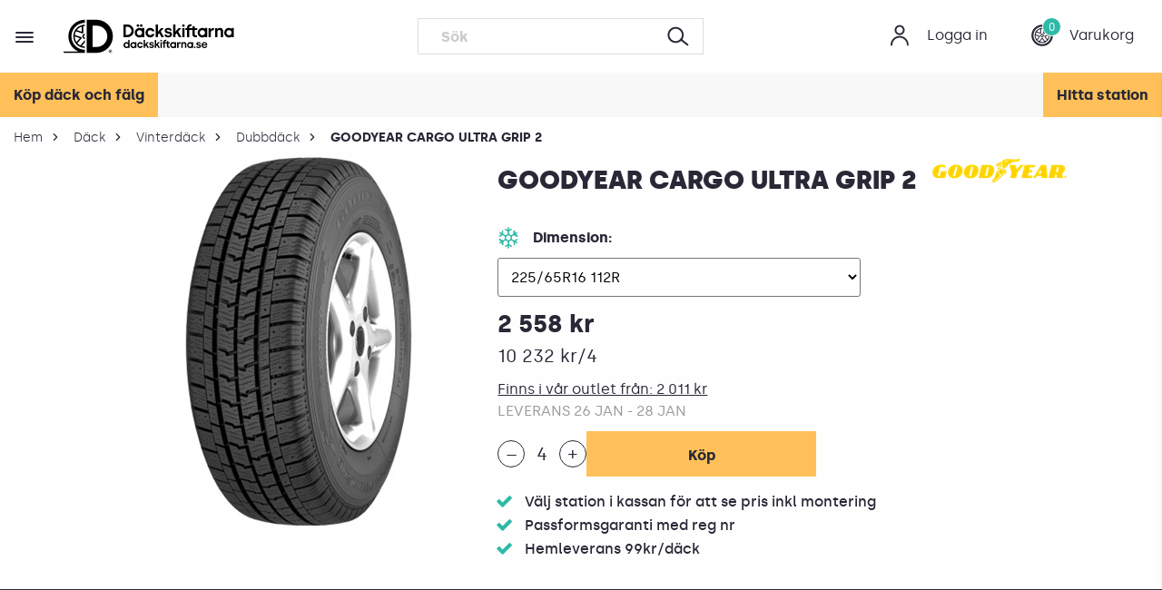

--- FILE ---
content_type: text/html; charset=utf-8
request_url: https://www.dackskiftarna.se/dack/vinterdack/dubbdack/goodyear-cargo-ultra-grip-2-5452000671288
body_size: 19872
content:

<!DOCTYPE html>
    <html lang="sv">
    <head>
        <meta charset="utf-8" />
<meta name="viewport" content="width=device-width, minimum-scale=1.0, maximum-scale=1.0, user-scalable=no">
<title>K&#246;p Goodyear d&#228;ck - Cargo Ultra Grip 2 16 hos</title>
<link href="/ui/css/site.min.css?v=514D04639090E09959ECC91F5DE59C49842BE03F6099F55BC12CA4EB784559FF" rel="stylesheet" type="text/css" />

    <link rel="apple-touch-icon" href="/storage/4937B3679B919B382F6EAC8F727BACC973D7D4ABE158A79230E1B32EAC0B2F72/00c4c3568a47495c9efb33a2af541ddb/180-180-1-ico.Png/media/304a42a58f3d41b9a3bef2b690dc59a6/favicon.png" type="" />
    <link rel="icon" href="/storage/5DCA479AD582E9C3B5D5BD8CC2E26956D65679B80ED12EC4834435790EE1F694/00c4c3568a47495c9efb33a2af541ddb/192-192-1-ico.Png/media/304a42a58f3d41b9a3bef2b690dc59a6/favicon.png" type="image/png" />
    <link rel="icon" href="/storage/BDF1A16E38405C94E72A7C3582A80A071FD806E1ED4BD993D37B8F49C0A6C1E1/00c4c3568a47495c9efb33a2af541ddb/96-96-1-ico.Png/media/304a42a58f3d41b9a3bef2b690dc59a6/favicon.png" type="image/png" />
    <link rel="icon" href="/storage/BC2A0D5273674FEB96F9F40BEA85E1ABDB6CA4F80718959DA28AD1CAEE3BEAA9/00c4c3568a47495c9efb33a2af541ddb/32-32-1-ico.Png/media/304a42a58f3d41b9a3bef2b690dc59a6/favicon.png" type="image/png" />
    <link rel="icon" href="/storage/1453FBF7D2B8DF234CB6A4769D326EE150B4E11D23355F6553E3A7FDE6FDCF8F/00c4c3568a47495c9efb33a2af541ddb/16-16-1-ico.Png/media/304a42a58f3d41b9a3bef2b690dc59a6/favicon.png" type="image/png" />
    <link rel="shortcut icon" href="/storage/576D22B131F16202604D393851C90CEBE15F0468079E9A117BCC604230C85C7B/00c4c3568a47495c9efb33a2af541ddb/16-16-1-ico.Icon/media/304a42a58f3d41b9a3bef2b690dc59a6/favicon.ico" type="" />
    <meta name="description" content="Hos D&#228;ckskiftarna finns stort utbud av d&#228;ck fr&#229;n Goodyear ⚡ Snabb leverans till 72-d&#228;ckstationer eller hem till din d&#246;rr." />

    <link rel="canonical" href="https://www.dackskiftarna.se/dackmarken/goodyear" />

    <meta name="robots" content="index,follow" />
<meta name="generator" content="Litium" />
<meta property="og:title" content="K&#246;p Goodyear d&#228;ck - Cargo Ultra Grip 2 16 hos" />
<meta property="og:type" content="website" />
    <meta property="og:image:secure_url" content="https://www.dackskiftarna.se/storage/70DF706A4F68EC7ED76A80002F25AB83A85E99D4C401195E7F9EB6E635DFFF73/e7d9111784614e5380857a0bb2721f3f/JPG/media/9709ee683b3540818e62fd414c1c82a6/GOODYEAR%20CARGO%20UG%202.JPG" />
    <meta property="og:image:secure_url" content="https://www.dackskiftarna.se/storage/E73734158E640EFAFC75A863A05CE13458C786109D5D8A7F09DAF7C871FD9ADA/37e0605957c9470690b28d92fb0cd720/svg/media/899019d72367414fa00238ebaa8b7f7f/DS-logotyp-byline-svart.svg" />
<meta property="og:url" content="https://www.dackskiftarna.se/dack/vinterdack/dubbdack/goodyear-cargo-ultra-grip-2-5452000447302" />
<meta property="og:description" content="Hos D&amp;#228;ckskiftarna finns stort utbud av d&amp;#228;ck fr&amp;#229;n Goodyear ⚡ Snabb leverans till 72-d&amp;#228;ckstationer eller hem till din d&amp;#246;rr." />
<meta property="og:locale" content="sv_SE" />
<meta property="og:site_name" content="D&#228;ckskiftarna" />

<link rel="preload" as="font" crossorigin="anonymous" href="/ui/fonts/ds-font.woff" />
<link rel="preload" as="font" crossorigin="anonymous" href="/ui/fonts/silka-regular-webfont.woff2" />
<link rel="preload" as="font" crossorigin="anonymous" href="/ui/fonts/silka-black-webfont.woff2" />
<link rel="preload" as="font" crossorigin="anonymous" href="/ui/fonts/silka-bold-webfont.woff2" />
<link rel="preload" as="font" crossorigin="anonymous" href="/ui/fonts/silka-light-webfont.woff2" />
<link rel="preload" as="font" crossorigin="anonymous" href="/ui/fonts/silka-bolditalic-webfont.woff2" />
<link rel="preload" as="font" crossorigin="anonymous" href="/ui/fonts/silka-regularitalic-webfont.woff2" />
<link rel="preload" as="font" crossorigin="anonymous" href="/ui/fonts/fontawesome-webfont.woff2" />
<link rel="preload" as="font" crossorigin="anonymous" href="/ui/fonts/silka-semibold-webfont.woff2" />




<!-- Google Tag Manager --><script type="text/javascript">(function(w){w.dataLayer = w.dataLayer || [];})(window);(function(w,d,s,l,i){w[l]=w[l]||[];w[l].push({'gtm.start':new Date().getTime(),event:'gtm.js'});var f=d.getElementsByTagName(s)[0],j=d.createElement(s),dl=l!='dataLayer'?'&l='+l:'';j.async=true;j.src='//www.googletagmanager.com/gtm.js?id='+i+dl;f.parentNode.insertBefore(j,f);})(window,document,'script','dataLayer','GTM-N9Q5KG8');</script><!-- End Google Tag Manager -->
        
        <script type="text/javascript">
    window.localStorage.setItem('requestVerificationToken', 'AcHuMPUJTD5_J7lOgdKbk-nTrm4VpMcsZWtFCCKLcLm67b7DMgflAcOCv9PwY_rL_FWjblMcttLbvJxwiHD5nLHc6nN6_Ds-Lt2P-w9N--41:jtxH63e-KOhrsMdpgW_oD_bEDvNUOx4B-3Ls9Yet0_mhds1ndTETqhkO7wr9V2LTdrqWvibtMUR60xh_lOV_n-oIifZzM2I4B2uNSYdpX8U1');
    window.__litium = window.__litium || {};
    window.__litium.requestContext = {"channelSystemId":"b287579a-7303-493f-8b5b-662d27bffc90","currentPageSystemId":"37a0f82e-a012-4ef3-9fb7-acce356fdc7b","productCategorySystemId":"444a93d8-8694-4c50-8a3f-08d8f43eb0d6"};
    window.__litium.preloadState = window.__litium.preloadState || {};
    window.__litium.preloadState.cart = {"orderTotal":"0 kr","quantity":"0","orderRows":[],"discount":"","deliveryCost":"0 kr","paymentCost":"0 kr","grandTotal":"0 kr","vat":"","environmentFee":"0 kr","systemId":"00000000-0000-0000-0000-000000000000"};
    window.__litium.preloadState.navigation = {"contentLinks":[{"name":"Köp däck","url":"/dack","disabled":false,"isSelected":false,"links":[{"name":"Sommardäck","url":"/dack/sommardack","disabled":false,"isSelected":false,"links":[]},{"name":"Vinterdäck","url":"/dack/vinterdack","disabled":false,"isSelected":false,"links":[{"name":"Nordiska friktionsdäck","url":"/dack/vinterdack/nordiskafriktionsdack","disabled":false,"isSelected":false,"links":[]},{"name":"Dubbdäck","url":"/dack/vinterdack/dubbdack","disabled":false,"isSelected":false,"links":[]},{"name":"EU friktionsdäck","url":"/dack/vinterdack/eufriktionsdack","disabled":false,"isSelected":false,"links":[]}]}]},{"name":"Köp fälgar","url":"/falg","disabled":false,"isSelected":false,"links":[]},{"name":"Outlet däck","url":"/outlet","disabled":false,"isSelected":false,"links":[]},{"name":"Hitta däckstation","url":"/byta-dack","disabled":false,"isSelected":false,"links":[]},{"name":"Köpguide däck \u0026 fälgar ","url":"/kopguide-dack-och-falgar","disabled":false,"isSelected":false,"links":[]},{"name":"Däckmärken","url":"/dackmarken","disabled":false,"isSelected":false,"links":[]},{"name":"Fälgmärken","url":"/falgmarken","disabled":false,"isSelected":false,"links":[]},{"name":"Däckhotell","url":"/om-oss/vara-tjanster/dackhotell","disabled":false,"isSelected":false,"links":[]},{"name":"Våra tjänster","url":"/om-oss/vara-tjanster","disabled":false,"isSelected":false,"links":[]},{"name":"Nyheter / press","url":"/om-oss/nyheter-press","disabled":false,"isSelected":false,"links":[]},{"name":"Blogg","url":"/blogg","disabled":false,"isSelected":false,"links":[]},{"name":"Bilmärken","url":"/bilmarken","disabled":false,"isSelected":false,"links":[]},{"name":"Bli franchisetagare","url":"/om-oss/bli-franchisetagare","disabled":false,"isSelected":false,"links":[]},{"name":"Bli partner","url":"/om-oss/for-fastighetsagare","disabled":false,"isSelected":false,"links":[]}]};
    window.__litium.constants = {
        role: {
            approver: "Ordergodkannare",
            buyer: "Orderlaggare",
        },
        countries: [{"text":"Sweden","value":"SE","selected":false}],
        checkoutMode: {
            privateCustomers: 2,
            companyCustomers: 4,
            both: 1
        },
        deliveryMethodName: {
            station: "stationdelivery",
            home: "homedelivery",
            carCare: "carcaredelivery",
        },
        tireHotel: {
            bookingLimitPerDay: 39,
            bookTireChangeFilter: {
                registrationNumber: "registrationnumber",
                storagePlace: "storageplace"
            }
        },
        filterTags: {
            widthInMm: "WidthInMm",
            widthInInch: "WidthInInch",
            winterTireType: "WinterTireType",
            tireType: "TireType",
            diameter: "Diameter",
            height: "Height",
            brand: "Brand",
            speedRating: "SpeedRating",
            loadIndex: "LoadIndex"
        }
    };
    window.__litium.topLinks = null;
    window.__litium.languageLinks = null;
    window.__litium.quickSearchUrl = "/sokresultat";
    window.__litium.translation = {"mypage.person.addtitle":"Lägg till","mypage.address.city":"Stad","checkout.modal.button":"Jag förstår","checkout.modal.text":"Vi rekommenderar alltid byta båda däcken fram/bak vid samma tillfälle för att undvika olika mönsterdjup och slitbanor vilket försämrar körupplevelsen.","tirehotel.booktirechange.bookinghistory.tiretype":"Däcktyp","tireinformation.fuel":"Bränsleförbrukning klassas från A-E där A är bäst. ","tireset.cancelTireHotel":"Avsluta däckhotell","categorypage.rimdimensions.rear":"bak","carwashfinder.search":"Sök biltvätt","tirehotel.orderstatus.deliveredtostation":"Levererat till station","checkout.terms.acceptterms":"Jag har läst och accepterar","categorypage.categorylink.rim.heading":"Fälgar","modalenablecustomer.ok":"Jaaaaaa","checkout.checkoutoptions.groupcheckout":" Grupp kassa","mypage.person.role.approver":"Ordergodkännare","completewheels.noproductfound":"Tyvärr har vi inga produkter som passar till din bil. Kontakta oss så hjälper vi dig.","vehiclefindermodal.backtostartpage":"Tillbaka till startsidan","brand.showall":"Visa alla märken","checkout.customerinfo.firstname":"Förnamn","completewheels.chooserim":"Välj fälg","priceclassfilter.premium.title":"Premium däck","mypage.person.subtitle":"Personer i företaget","tireinformation.sound":"Bullernivå mäts i decibel.  68 db och nedåt är lågt.","orderstatus.internalstatus.boughtbystation":"Däck köpta, faktura kommer","validation.checkrequired":"Du måste acceptera villkoren","tirehotel.booktirechange.bookinghistory.createddate":"Skapad","tireset.confirmsendconfirmationststatuscheckedintext":"Däck inlämnade till station","tire.addtire":"+ Lägg till däck","tirehotel.order.brand":"Märke","categorypage.rimdimensions.original":"Original","checkout.customerinfo.title":"Kunduppgifter","tirehotel.rebooktire.save":"Ändring av datum genomförd","tirehotel.personalinfo":"Personuppgifter","modalpopuptext.termsandconditions":"\u003ch2\u003eVillkor och Betingelser\u003c/h2\u003e","tirehotelcustomer.zipcode":"Postnummer","mypage.login.title":"Inloggningsuppgifter","facet.header.tiretype":"Däcktyp","facet.header.allseason":"Visa året runt fälgar","checkout.customerinfo.reference":"Referens","checkout.cart.compaignprice":"Kampanjpris","tirehotel.image.uploaded":"Bild har laddats upp","tirepressure.dummy":"Välj tumstorlek","categorypage.vehiclefinder.heading":"Skriv ditt reg nr här","checkout.order.paymentcost":"Avgift","tire.diameter":"Dimension","checkout.customerinfo.privatecustomer":"Privatkund?","tire.dotdate":"Datum på däck","languagelinks.title":"Språk","checkout.order.message":"Meddelande till kundtjänst","productfitter.showalltires":"Se alla däck till din bil","checkout.entercampaigncode":"Ange rabattkod","checkout.order.totalfee":"Miljöavgift","tirehotel.booktirechange.maxamountofcustomersinfotext":"Max antal kunder per dag är 39 st","productfitter.rimismatching.explanation":" ","checkout.terms.link":"villkoren","checkout.cart.empty":"Din varukorg är tom","close":"Stäng","validation.phone":"Telefon","mypage.address.address":"Adress","mypage.address.subtitle":"Adresser","tireset.needsnewtires":"Behov nya däck","tirehotel.order.salesName":"Namn säljare","tirehotel.booktirechange.selectabledatesoutsideseasondates":"Valbara datum ligger utanför den valda stationens säsong för den valda täcktypen. Kontrollera datumen för stationens säsonger.","checkout.checkoutoptions":"Kassaalternativ","tirehotel.no":"Nej","tireset.textforinternaluse":"Fritext (intern, visas ej för kund)","ecom.startpage.moveon":"Visa däck","tire.tirebrand":"Däckmärke","tire.dotdate.shorttext":"DOT","validation.emailinused":"Denna e-post finns redan registrerad, försök med en annan.","validation.unique":"Värdet är inte unikt","tirehotel.booktirechange.toomanycustomers":"Max antal kunder per dag har överstigit","checkout.cart.header.quantity":"Antal","modal.enablecustomer.ok":"Jaaaaa","checkout.delivery.selectstation":"Välj önskad station","checkout.creategroup.saveandinvitefriends":"Spara och bjud in vänner","toplinks.title":"Länkar","mytirehotel.tireset.bookeddate":"Bokad dag:","checkout.customerinfo.companyname":"Företagsnamn","tirehotel.orderstatus.noresponse":"Ej svarat","checkout.campaigncode":"Kampanjkod","completewheels.summary.tire":"Däck","tirepressure.front":"Däcktryck fram","tirehotel.booktirechange.registrationnumberlabel":"Regnr","tooltip.addedtocart":"Produkten har lagts i varukorgen","tireinformation.description":"Kontakta oss om du vill ha däckrekommendation baserat på dina körvanor.","tireset.tireset":"Däckset","tirehotel.orderstatus.status":"Status","general.yes":"Ja","productfitter.doesrimmatch":"Se om fälgen passar din bil","tireset.savetireset":"Spara däckinformation","fielddefinition.productarea.filtertiretypeonseason.name":"Filtrera baserat på säsong","tirehotel.booktirechange.enddatelabel":"Sista dagen","ecom.startpage.moveonwithoutvehiclelabel":"eller","categorypage.categorylink.tire.heading":"Däck","completewheels.changetyre":"Byt däck","completewheels.noproductsfound":"Tyvärr har vi ingen produkt i denna dimension till ditt fordon. Kontakta oss.","completewheels.reviewpackage":"Godkänn paket","carwasfinder.directions":"Starta vägbeskrivning","mypage.person.firstname":"Förnamn","vehiclefindermodal.title":"Ange reg nr för däck \u0026 fälg paket","checkout.payment.title":"Betalsätt","tirehotel.order.sendconfirmation":"Skicka offert","tirehotel.successmessage.savetirehotelcustomer":"Kundinformation sparad.","productfitter.tireismatching.explanation":"Glöm inte att det måste vara samma tum som på fälgen","tirehotel.booktirechange.bookinghistory.customersperday":"Kunder/dag","tire.needsnewtires":"Är i behov av nya däck","ecom.startpage.vehiclesearchtitle":"Passformsgaranti på alla produkter!","priceclassfilter.premium.text":"Tillverkades fram till 2022 i Europa, oftast Ryssland. Numer har flera varumärken flyttat produktionen. Har den bästa gummiblandningen vilket gör att de presterar på alla fronter och alltid är testvinnare. Givet för dig som har elbil, premiumbil eller eller en bil med stark motor.","tirehotel.successmessage.addtireset":"Däckset tillagd.","mypage.person.role":"Roll","filter.showmore":"Visa fler","tire.emptydiameter":"---/-----","modal.enablecustomer.cancel":"Nej, tryckte fel","checkout.delivery.title":"Leveranssätt","checkout.customerinfo.cellphone":"Telefon","vehiclefinder.registrationnumber":"REG.NR","categorypage.filters.text":"Visa övriga filter","ecom.startpage.goback":"Gå tillbaka","face.onlyrear":"Endast bak","vehiclefinder.variantselector.placeholder":"Välj motoralternativ","tirehotelcustomer.firstname":"Förnamn*","categorypage.filter.allseasonrims":"Visa året-runt fälgar","priceclassfilter.budget.title":"Budget däck","carwashfinder.showall":"Visa fler biltvättar","checkout.terms.acceptTermsOfCondition":"Jag har läst och accepterar","ecom.startpage.completewheelslink.text":"Klicka här","tireset.confirmsendconfirmationststatuscheckoutbookedtext":"Däck har bokats för utlämning","tirehotel.booktirechange.bookinghistory.bookingperiod":"Bokningsperiod","checkout.order.title":"Din order","tirehotel.successmessage.copytireinfo":"Däckinformation kopierad.","categorypage.filters.heading":"Fler","productfitter.showallrims":"Se alla fälgar till din bil","tireset.notbooked":"Ej bokat","tirehotel.booktirechange.daycount":"Antal dagar:","ecom.startpage.tirelink.text":"Klicka här","ecom.startpage.moveonwithoutvehicle":"Sök på däckdimension","tirehotel.successmessage.savetiresetandprintlabel":"Information om däckset har sparats och etiketten laddas nu ner.","categorypage.rimdimensions.heading":"Dimensioner","tirehotelcustomer.city":"Stad","general.cancel":"Avbryt","stationpage.reviews":"Googlebetyg","carwashfinder.keyword":"Gör det själv biltvätt","searchabledropdown.placeholder":"Sök däckstation","vehiclefinder.generalerrortext":"Ett fel inträffade när fordon skulle hämtas","checkout.order.vat":"Moms","checkout.customerinfo.careof":"c/o","cookies.dismiss":"Jag förstår","checkout.checkoutoptions.groupcheckout.leavegroup":" Lämna gruppen","productfitter.rimisnotmatching":"Passar inte, men vi hittade andra fälgar som gör det 👇 ","checkout.customerinfo.email":"Mejladress","carwashfinder.stations":"Biltvättarnas mamma","vehiclefinder.submit":"Gå vidare","facet.showhits":"Visa träffar","tire.rimmaterial":"Fälgmaterial","tirehotel.booktirechange.storageplacelabel":"Lagerplats","checkout.stationdelivery.extrainfo":" ","modal.disablecustomer.message":"Däckset checkas ut och kund får mejl om avslutat däckhotell. Du behöver inte göra något mer på kundkortet.","modal.disablecustomer.cancel":"Nej, tryckte fel","filter.showless":"Visa färre","minicart.total":"Totalt","tireset.status":"Status","carwashfinder.searchbylocation":"Sök biltvätt i närområdet","tireset.tire":"Däck","tirehotel.order.missingdata":"Du måste fylla i alla fält för att spara ordern","checkout.title":"Kassa","tireset.newtireset":"Nytt däckset","tireset.registrationnumber":"Registreringsnummer*","checkout.order.discount":"Rabatt","checkout.grouporder.groupadmintext":"Gruppadministratör","ecom.startpage.findtires":"Välj storlek","minicart.empty":"Din varukorg är tom","tirehotel.tireinfo":"Däckinformation","checkout.customerinfo.personalnumbersecondpart":" ","checkout.customerinfo.zipcode":"Postnummer","tireset.station":"Välj station","checkout.stationservices.addtocart":"Lägg till","tirehotelcustomer.address":"Adress","mytirehotel.changedate":"Ändra bokning","tirehotel.order.ordernumber":"Ordernummer","tire.rimbrand":"Fälg Märke","tire.position":"Position","mypage.address.addtitle":"Lägg till","tireset.confirmsendconfirmationnametext":"Vill du maila bekräftelse till","tirepressure.back":"Däcktryck bak","tireset.registrationnumberexample":"Regnr.","priceclassfilter.info":"Prisklassen är central för däckegenskaperna","mypage.info.title":"Mina uppgifter","categorypage.tireType.text":"Välj typ av däck","ecom.startpage.rimlink.text":"Sök fälgar till ditt fordon","tirehotel.orderstatus.offersent":"Offert skickad","tirehotelcustomer.save":"Spara personuppgifter","tireset.rim":"Fälg","minicart.seeall":"Se alla {0} rader","vehiclefinder.modelselector.placeholder":"Välj modell","general.save":"Spara","checkout.order.environment.title":"Miljöavgift","priceclassfilter.middle.title":"Mellanklass däck","productfitter.doestirematch":"Se om däcket passar din bil","tire.speedandloadindex":"Index (bel., hast.)","mypage.order.title":"Ordrar","tirehotel.confirm":"Är du säker?","tirehotel.orderhistory":"Orderhistorik","tirepressure.bar":"Bar","mypage.address.edittitle":"Ändra","general.search":"Sök","tireset.today":"Idag","ecom.startpage.tirelink.title":"Visa däck","tireset.tireextradition":"Däckutlämning","facet.header.changesearch":"Filtrera","completewheels.summary.rim":"Fälg","mytirehotel.tireset.toomanycustomers":"Det är tyvärr fullbokat på vald dag.","checkout.customerinfo.personalnumber":"Personnummer","mypage.person.role.buyer":"Orderläggare","checkout.customerinfo.businesscustomer":"Företagskund?","tirehotelcancelation.emailsubject":"Vägs ände för dina däck","checkout.enteremail":"Skriv din mejladress","facet.header.search":"Vald dimension","tireset.contractsigned":"Kontrakt signerat","mypage.person.lastname":"Efternamn","carwasfinder.nostationsfound":"Skitig car alert - vi hittade ingen tvätt i staden som du sökte på","vehiclefinder.registrationnumber.placeholder":"ABC 123","checkout.pickupathq.extrainfo":"Reprovägen 10, Mån-Fre 8-16","tirehotel.orderstatus.ordered":"Beställt","carwashfinder.searchbycity":"Skriv staden där du vill tvätta","ecom.startpage.choosesize":"Välj tumstorlek","tirehotel.successmessage.savetiresetandsendconfirmation":"Information om däckset har sparats och bekräftelsen har lagts i kö och skickas strax.","tirehotel.booktirechange.startdatelabel":"Första dagen","checkout.customerinfo.companyaddress.placeholder":"Välj en adress","checkout.customerinfo.existingcustomer":"Redan kund? ","vehiclefinder.manufacturerselector.placeholder":"Välj märke","mypage.person.add":"Lägg till","checkout.customerinfo.phonenumber":"Telefon","tirehotel.notbooked":"Ej bokat","facet.header.price":"Pris","facet.header.filter":"Filter","checkout.usecampaigncode":"Lägg till","vehiclefinder.remove":"Ta bort","checkout.cart.total":"Totalt","checkout.creategroup.sendinvite":" Skicka inbjudan","tirehotelcustomer.mobilenumber":"Telefonnummer*","validation.invalidusername":"Användarnamnet är inte giltigt","checkout.modal.title":"Oj, bara ett däck 😬","checkout.customerinfo.address":"Adress","tirehotel.orderstatus.needsnew":"Behov av nya","categorypage.rimdimensions.text":"Diameter","facet.header.sortCriteria":"Sortering","tirehotel.booktirechange.selectstorageplace":"Välj lagerplats","tirehotel.booktirechange.selectstorageplacelabel":"Lagerplats","ecom.startpage.rimlink.title":"Visa fälgar","tirehotel.successmessage.deletetireset":"Däckset raderat.","nohits.noproductsfound":"Tyvärr finns inga outletdäck till din bil. Men misströsta inte vi har nya däck till bra pris!","facet.header.size":"Storlek","mypage.person.email":"E-post","tireset.date":"Däck Inlämnade","mypage.address.postnumber":"Postnummer","general.remove":"Ta bort","checkout.cart.title":"Varukorg","tirehotel.booktirechange.bookinghistoryheader":"Bokningshistorik","tirehotel.order.includingtirehotel":"Däckhotell ingår","tireset.hasboughttire":"Skapa offertunderlag","checkout.customerinfo.country":"Land","minicart.numberofproduct":"produkter","categorypage.tiredimensions.rear":"bak","tireset.mailAgreement":"Maila avtal","tireset.printlabels":"Skriv ut etiketter","categorypage.tiredimensions.original":"Original","tirehotel.successmessage.addtire":"Däck tillagd.","tirehotel.orderstatus.no":"Tackat nej","infobox.close":"Stäng","mypage.person.title":"Personer","tire.groovedepth":"Mönsterdjup","ecom.startpage.completewheelslink.title":"Visa däck \u0026 fälg paket","general.ok":"OK","mypage.address.phonenumber":"Telefon","ecom.startpage.title":"KÖP DÄCK OCH FÄLG","tirehotel.order.saveorder":"Spara offert","tirehotel.successmessage.deleteimage":"Bilden har tagits bort","checkout.estimated.delivery":"Beräknad leverans:","mypage.person.edittitle":"Ändra","general.no":"Nej","completewheels.summary.title":"Ditt paket","checkout.customerinfo.city":"Stad","categorypage.tiredimensions.heading":"Dimensioner","tirehotel.booktirechange.selectstationlabel":"Station","completewheels.choosetyre":"Välj däck","tirehotel.booktirechange.selectregistrationnumberlabel":"Registreringsnummer","checkout.order.total":"Totalt","priceclassfilter.budget.text":"Tillverkas oftast i Asien, har en sämre gummiblandning vilket gör att grepp, bromssträcka och bullernivå är sämre än andra däckklasser. Passar dig som kör lite.","checkout.placeorder":"Bekräfta","tirehotelcustomer.email":"Mejl*","checkout.order.grandTotal":"Totalt ink moms","checkout.grouporder.groupdeadlinetext":" Deadline Date","cart.b2b.comment.orderrow.placeholder":"Kommentar","face.showhits":"Visa produkter","checkout.order.deliverycost":"Leveranskostnad","tireset.storagelocation":"Lagerplats","tireset.addtireset":"+ Lägg till däckset","tirehotel.booktirechange.selectdateslabel":"Bokningsperiod","completewheels.changerim":"Byt fälg","checkout.customerinfo.personalnumberfirstpart":"Personnummer","tireset.selectfromfile":"Välj från fil","carwashfinder.allowposition":"Du måste aktivera platstjänster först så vi vet vart du är","directionsbutton":"Vägbeskrivning","mypage.address.add":"Lägg till","categorypage.categorylink.text":"Välj däck eller fälgar","tirehotel.customerlist.excelexport":"Exportera till Excel","cart.b2b.comment.orderrow.label":"Skriv kommentar","tirehotel.successmessage.savetireset":"Information om däckset har sparats.","tirehotel.booktirechange.selecttiretype":"Välj däcktyp","modal.enablecustomer.message":"Kul att kunden återvänt","tireinformation.wetgrip":"Våtgrepp är förmågan på blöta vägbanor. Klassas från A-E. A är bäst.","tirehotel.booktirechange.customercount":"Antal kunder:","tirehotelorderconfirmation.priceincludingtirehotel":"Däckhotell ingår","tirehotel.checkedindate":"Inlämnat","modal.disablecustomer.title":"Är du säker på att du vill avsluta kunden?","fielddefinition.productarea.filtertiretypeonseason.name ":"Filtrera baserat på säsong","vehiclefinder.noselection":"Oj, du glömde visst välja tumstorlek!","tireset.confirmsendconfirmationststatuscheckedouttext":"Däck utlämnade till kund","tirehotel.booktirechange.customersperday":"kunder per dag","checkout.customerinfo.signupandlogin":"Ja, jag vill gå med i medlemsklubben och få fler erbjudanden","mypage.person.name":"Namn","tire.copytoall":"Kopiera till alla","ecom.startpage.tiretype":"Årstid","tireset.tiretype":"Typ av däck","search.yourfilter":"Dina filter","product.isold":"Fabriksnya däck tillverkade 2017-19","checkout.cart.header.price":"Pris","minicart.checkout":"Gå till kassan","checkout.customerinfo.lastname":"Efternamn","tirehotel.booktirechange.selectstation":"Välj station","facet.onlyrear":"Endast bak","tireset.uploadimages":"Ladda upp bilder","validation.email":"E-posten är inte giltig","checkout.homedelivery.extrainfo":" ","checkout.creategroup.title":"Ställa in Beställningsfristen","minicart.title":"Varukorg","tirehotel.customer":"Kund","tirehotel.yes":"Ja","general.searchbutton":"Sök","tireset.sendconfirmation":"Maila bekräftelse till kund","modal.disablecustomer.ok":"Ja, avsluta kund","tireset.rimmaterial":"Fälgmaterial","tireset.rimbrand":"Fälgmärke","tirehotel.booktirechange.selectregistrationnumber":"Välj registreringsnummer","tirehotelcustomer.lastname":"Efternamn*","tireset.textforexternaluse":"Fritext (visas för kund på mina sidor)","modalenablecustomer.title":"Vill du återaktivera kunden?","checkout.cart.header.total":"Total","tirehotel.booktirechange.submit":"Skapa bokningar","validation.required":"Obligatoriskt","categorypage.vehiclefinder.text":"Vad söker du? ","vehiclefinder.carmodel":"BILMODELL","general.select":"Välj","mytirehotel.submit":"Spara","checkout.carcaredelivery.extrainfo":"Skickas i separat paket med DHL","tirehotel.emailhistory":"Mailhistorik","validation.personalnumber":"Personnummer","productfitter.tireisnotmatching":"Passar inte, men vi hittade andra däck som gör det 👇 ","tirehotel.booktirechange.bookinginfotext":"Utskick kommer att ske via mail och sms","tirehotel.extraditionbookingdate":"Däckutlämning","stationpage.review":"Googlebetyg","checkout.order.environment.text":"Vi är medlemmar i Svensk Däckåtervinning AB (SDAB). Genom vår medlemsavgift och engagemang  finansierar vi återvinning av däcken.  Miljöavgiften du betalar när du köper däck gör att du med gott samvete och helt kostnadsfritt kan lämna in däcken på valfri verkstad när de är utslitna. Däcken kommer då att återvinnas på ett miljömässigt vis. Var noga med att spara kvittot som du får av oss för att intyga att du betalat miljöavgiften för dina däck.","checkout.invalidemail":"Oj de saknas visst något tecken för att de ska vara en giltig mejladress","tirehotel.booktirechange.bookinghistory.customersperday.unit":"/dag","tirehotel.successmessage.canceltirehotel":"Däckhotell avslutats.","tirehotelcustomer.companyname":"Företagsnamn","tire.groovedepth.unit":"mm","mypage.address.title":"Adresser","tirehotel.order.totalprice":"Totalpris","tire.copyto":"Kopiera till","checkout.customerinfo.country.placeholder":"Välj ett land","priceclassfilter.middle.text":"Tillverkas oftast i Asien. Har en bättre gummiblandning och har ofta en egenskap där de presterar bra.","tirehotel.booktirechange.selecttiretypelabel":"Däcktyp","tirehotel.successmessage.saveOrder":"Order sparad","checkout.sendemailbutton":"Visa fraktalternativ","facet.header.categories":"Kategorier","completewheels.addtocart":"Lägg i varukorg","checkout.checkoutoptions.normalcheckout":" Normal Kassa","mypage.address.country":"Land","tire.tiremodel":"Modell","productfitter.rimismatching":"Fälgen passar din bil 👌","checkout.customerinfo.clicktologin":"Klicka för att logga in. ","categorypage.tiredimensions.text":"Bredd / Profil Tum","mypage.person.phone":"Telefon","tirehotel.orderstatus.mounted":"Monterat","sorting.label":"Sortera efter","tirehotel.successmessage.deletetire":"Däck raderat.","productfitter.tireismatching":"Däcket passar din bil ","checkout.customerinfo.tempdeliveryaddress":"Alternativ leveransadress","checkout.error.title":"Oj, något gick fel!","tirehotel.order.model":"Modell","facet.changesearch.button":"Filtrera","tirehotel.order.quantity":"Antal","tirehotel.order.dimension":"Dimension","tirehotel.savechangesalert":"Du behöver spara dina ändringar för att komma vidare."};
    window.__litium.informationPopupText = "";
    window.__litium.informationPopupBackgroundImageUrl = null;
    window.__litium.isB2BChannel = false;
</script>
    </head>
    <body>

    <!-- Google Tag Manager (noscript) --><noscript><iframe src='//www.googletagmanager.com/ns.html?id=GTM-N9Q5KG8' height='0' width='0' style='display:none;visibility:hidden'></iframe></noscript><!-- End Google Tag Manager (noscript) -->





<header id="header" role="banner" class="header header--never-transparent">
    <div class="header__row extended-header header__row--two-row">
        <a href="/" class="header__logo">
            <img alt="dackskiftarna.se" src="/storage/E73734158E640EFAFC75A863A05CE13458C786109D5D8A7F09DAF7C871FD9ADA/37e0605957c9470690b28d92fb0cd720/svg/media/899019d72367414fa00238ebaa8b7f7f/DS-logotyp-byline-svart.svg" style="height:40px;" />
        </a>
        <div class="header__components">
            <div></div>
            <div id="topLinks"></div>
            <div id="languageLinks"></div>
            

<div class="profile">
    <a href="/Loggain" class="profile__link--block" title="Logga in">
        <i class="profile__icon icon-account"></i>
        <span class="profile__title show-for-large">Logga in</span>
    </a>
</div>
                <div id="miniCart" class="cart cart--mini"></div>
        </div>
        <div class="header__break"></div>
        <nav role="navigation" class="navbar" id="navbar"></nav>
            <div id="quickSearch"></div>
    </div>
</header>
<div id="scrollHandler"></div>
<div class="header__row--two-row  header-offset"></div>
    <div class="sub-header show-for-large ">
            <a href=/kopa-dack class="sub-header__link ">K&#246;p d&#228;ck och f&#228;lg</a>
            <a href=/byta-dack class="sub-header__link ">Hitta station</a>
    </div>
<nav class="breadcrumbs-container breadcrumbs-container--hide-on-mobile">
    <ul class="breadcrumbs">
        <li class="breadcrumbs__item ">
            <a class="breadcrumbs__link" href="/">Hem </a>
            <div class="breadcrumbs__icon-container"><i class="breadcrumbs__icon icon-arrow"></i></div>
        </li>
        <li class="breadcrumbs__item ">
            <a class="breadcrumbs__link" href="/dack">D&#228;ck </a>
            <div class="breadcrumbs__icon-container"><i class="breadcrumbs__icon icon-arrow"></i></div>
        </li>
        <li class="breadcrumbs__item ">
            <a class="breadcrumbs__link" href="/dack/vinterdack">Vinterd&#228;ck </a>
            <div class="breadcrumbs__icon-container"><i class="breadcrumbs__icon icon-arrow"></i></div>
        </li>
        <li class="breadcrumbs__item ">
            <a class="breadcrumbs__link" href="/dack/vinterdack/dubbdack">Dubbd&#228;ck </a>
            <div class="breadcrumbs__icon-container"><i class="breadcrumbs__icon icon-arrow"></i></div>
        </li>
        <li class="breadcrumbs__item ">
            <a class="breadcrumbs__link" href="/dack/vinterdack/dubbdack/goodyear-cargo-ultra-grip-2-5452000671288">GOODYEAR CARGO ULTRA GRIP 2 </a>
            <div class="breadcrumbs__icon-container"><i class="breadcrumbs__icon icon-arrow"></i></div>
        </li>
    </ul>
    
</nav>
            <main class="main-content full-height">
                


<div class="row" itemscope itemtype="http://schema.org/Product">
    <div class="small-12 large-5" style="position: relative">
            <section id="lightBoxImages" data-badge-image-url="">
        <a hidden data-src="/storage/70DF706A4F68EC7ED76A80002F25AB83A85E99D4C401195E7F9EB6E635DFFF73/e7d9111784614e5380857a0bb2721f3f/JPG/media/9709ee683b3540818e62fd414c1c82a6/GOODYEAR%20CARGO%20UG%202.JPG">
            <img alt="GOODYEAR CARGO ULTRA GRIP 2" class="product-detail__image--main" itemprop="image" src="/storage/48E5086003BBD5C81D08188B41A3C10FB484D158C6434069EA1EA5A3E7996AD4/e7d9111784614e5380857a0bb2721f3f/255-406-0-JPG.Jpeg/media/9709ee683b3540818e62fd414c1c82a6/GOODYEAR%20CARGO%20UG%202.jpeg" />
        </a>
    </section>

        



    </div>
    <div class="small-12 large-7 product-detail__section">
        <div class="product-detail">
            <div class="product-detail__brand-name">
                <div class="small-12 large-8 flex-item-name">
                    <h1 class="product-detail__name" id="productName" itemprop="name">GOODYEAR CARGO ULTRA GRIP 2</h1>
                </div>
                <div class="small-12 large-4 flex-item-brand">
                        <meta itemprop="brand" content="GOODYEAR" />

                    <a href="/dackmarken/goodyear">
                        <img alt="GOODYEAR" class="product-detail__brand" src="/storage/9C67EC2F68731890C7B653C2D5021753819CF99901DDA6292077FF112804E698/68bfd5cc04364ebda032eab92ddbe5eb/150-31-0-png.Png/media/67e48eb92f4045efbcef9eb13f5ca92a/goodyear.png" />
                    </a>
                </div>
            </div>

                <div class="product-detail__tire-type-icon-description-section">
                        <i class="product__tire-type-icon--winter icon-snowflake"></i>


                        <div itemprop="description" class="product-detail__description">
                            <b>Dimension:</b>
                        </div>
                </div>
                <select class="product-detail__select-size" onchange="location = this.value;">
                    <option>
                        225/65R16 112R
                    </option>
                        <optgroup label="15&quot;">
                                <option value="/dack/vinterdack/dubbdack/goodyear-cargo-ultra-grip-2-5452000447302">
                                    215/65R15 104T
                                </option>
                        </optgroup>
                        <optgroup label="16&quot;">
                                <option value="/dack/vinterdack/dubbdack/goodyear-cargo-ultra-grip-2-5452000590862">
                                    195/65R16 104T
                                </option>
                                <option value="/dack/vinterdack/dubbdack/goodyear-cargo-ultra-grip-2-5452000453068">
                                    205/65R16 107T
                                </option>
                        </optgroup>
                </select>



                <meta itemprop="sku" />
            <div itemprop="offers" itemscope itemtype="http://schema.org/Offer">
                <link itemprop="url" href="/dack/vinterdack/dubbdack/goodyear-cargo-ultra-grip-2-5452000671288" />
                <div class="product-detail__price-info">
                    
    <div>
            <span class="price">
2 558 kr            </span>
            </div>
        <div class="product__all-in-price">
            10 232 kr/4
            
        </div>
    <meta itemprop="price" content="2558" />
    <meta itemprop="priceCurrency" content="SEK" />

                </div>
                <div>
                    <div class="row">
                        <div class="small-12 columns">
                                                    </div>
                    </div>
                </div>
            </div>

                <div class="product-detail__related-link">
                    <a href="goodyear-cargo-ultra-grip-2-5452000671288-2022">
                        Finns i v&#229;r outlet fr&#229;n: 2 011 kr
                    </a>
                </div>

                <!-- Placement v2 -->
                <klarna-placement data-key="credit-promotion-badge"
                                  data-locale="sv-SE"
                                  data-purchase-amount="1023200"></klarna-placement>
                <!-- end Placement -->

            

    <p class="product-detail__stock-status product-detail__stock-status--out-of-stock">
        Leverans 26 jan - 28 jan
    </p>

                            <div class="row-inner product-detail__quantity-container" id="BuyProductContainer">
                    <div class="small-12 columns product-detail__quantity-buy-container">
                            <div class="quantity-changer-placeholder"
                                 data-field-id="184a623b-4dc3-443e-883b-650bfff4c1fa"
                                 data-default-quantity="4"
                                 data-max-quantity="20">
                            </div>
                        <div class="small-8 medium-6">
                            <buy-button data-article-number="5452000671288" data-brand="GOODYEAR" data-category="" data-css-class="button buy-button product-detail__buy-button" data-currency-code="SEK" data-name="GOODYEAR CARGO ULTRA GRIP 2" data-price="2558.00" data-quantity-field-id="184a623b-4dc3-443e-883b-650bfff4c1fa"><span><a class='button buy-button product-detail__buy-button'>  Köp</a></span></buy-button>
                        </div>
                    </div>
                </div>
                        <ul class="usp__list">
                    <li class="usp__item">
                        <span class="fa fa-check usp__icon"></span>
                        <span class="usp__text">V&#228;lj station i kassan f&#246;r att se pris inkl montering </span>
                    </li>
                    <li class="usp__item">
                        <span class="fa fa-check usp__icon"></span>
                        <span class="usp__text">Passformsgaranti med reg nr</span>
                    </li>
                    <li class="usp__item">
                        <span class="fa fa-check usp__icon"></span>
                        <span class="usp__text">Hemleverans 99kr/d&#228;ck</span>
                    </li>
            </ul>
            <div class="product-detail__social-share">
                 
            </div>
        </div>
    </div>
</div>



    <div class="row product-fitter__container">
        <div id="productFitter"
             data-variant-id="5452000671288"
             data-category-url="/dack/vinterdack/dubbdack"
             data-is-tire="True">
        </div>
    </div>


<div class="row">
    <div class="small-12 product-info__container">
        <section class="product-info-tab">
                <input type="radio" class="product-info-tab__radio" id="product-specification" name="product-info-tab__radio" checked />
                        <nav class="product-info-tab__header-container">
				<label class="product-info-tab__header product-info-tab__header-horizontal" for="product-specification"> Produkt information</label>
                            </nav>
            <section class="product-info-tab__content-container">
                    <div class="small-12 product-info-tab__header product-info-tab__header-vertical">
                        Produkt information
                    </div>
                    <div class="product-info-tab__content product-info-tab__content--small-padding">

                        <div class="row no-margin">
                            <div class="small-12 large-8" data-equalizer-watch>

    <div class="row no-margin">
        <div class="small-6 large-4 product-info__field">
            M&#228;rke:
        </div>
        <div class="small-6 large-4 product-info__field">
                <a href="/dackmarken/goodyear">GOODYEAR</a>
        </div>
    </div>
    <div class="row no-margin">
        <div class="small-6 large-4 product-info__field">
            Modell:
        </div>
        <div class="small-6 large-4 product-info__field">
CARGO ULTRA GRIP 2        </div>
    </div>
    <div class="row no-margin">
        <div class="small-6 large-4 product-info__field">
            Bredd:
        </div>
        <div class="small-6 large-4 product-info__field">
225        </div>
    </div>
    <div class="row no-margin">
        <div class="small-6 large-4 product-info__field">
            Profil:
        </div>
        <div class="small-6 large-4 product-info__field">
65        </div>
    </div>
    <div class="row no-margin">
        <div class="small-6 large-4 product-info__field">
            Tum:
        </div>
        <div class="small-6 large-4 product-info__field">
16        </div>
    </div>
    <div class="row no-margin">
        <div class="small-6 large-4 product-info__field">
            Belastningsindex:
        </div>
        <div class="small-6 large-4 product-info__field">
112        </div>
    </div>
    <div class="row no-margin">
        <div class="small-6 large-4 product-info__field">
            Hastighetsindex:
        </div>
        <div class="small-6 large-4 product-info__field">
R        </div>
    </div>
    <div class="row no-margin">
        <div class="small-6 large-4 product-info__field">
            Ljudniv&#229;:
        </div>
        <div class="small-6 large-4 product-info__field">
Empty        </div>
    </div>
    <div class="row no-margin">
        <div class="small-6 large-4 product-info__field">
            D&#228;cktyp:
        </div>
        <div class="small-6 large-4 product-info__field">
                <a href="/dack/vinterdack/dubbdack">Vinterdäck</a>
        </div>
    </div>
    <div class="row no-margin">
        <div class="small-6 large-4 product-info__field">
            Vinterd&#228;ckstyp:
        </div>
        <div class="small-6 large-4 product-info__field">
Dubbdäck        </div>
    </div>
    <div class="row no-margin">
        <div class="small-6 large-4 product-info__field">
            S&#246;kord:
        </div>
        <div class="small-6 large-4 product-info__field">
2256516VGoo        </div>
    </div>
                            </div>
                        </div>
                    </div>
                            </section>
        </section>
    </div>
</div>

<div id="hr-recom-k6267a305ee296c29049c84fb"></div>

<script type="text/javascript">
    // Measure a view of product details.
    window.dataLayer.push({
        'event': 'productDetail',
        'ecommerce': {
            'currencyCode': 'SEK',
            'detail': {
                'products': [{
                    'name': 'GOODYEAR CARGO ULTRA GRIP 2',                                                                                                      //'Triblend Android T-Shirt', Name or ID is required.
                    'id': '5452000671288',                                                                                                          //'12345',
                    'price': '2558.00',       //'15.25', two decimal with dot (.) divider
                    'brand': 'GOODYEAR',                                                                                                    //'Google',
                    'category': '',                                                                                                   //'Apparel',
                }]
            }
        }
    });
</script>


<script async
        src="https://eu-library.klarnaservices.com/lib.js"
        data-client-id="52976408-b038-573d-9c4a-80a948e76aa0"></script>
<script type="text/javascript">
    window.__litium = window.__litium || {};
    window.__litium.preloadState = window.__litium.preloadState || {};
    window.__litium.preloadState.vehicleFinder ={
        vehicleData: null,
        errors: {}
    };
</script>

            </main>
    <div class="prefooter">
        <div class="row">
                <section class="columns small-12 medium-6 large-3 prefooter__section">
                        <a class="prefooter__link" href="/om-oss/kundservice">
                            <div class="prefooter__components">
                                <img alt="Behöver du hjälp?" class="prefooter__icon" src="/storage/C2420EE3C46E246FF7AD9065AAEB9C6E4B336B4C84726427DEAC412367687715/73202db69e3847ec86c197162410fa39/svg/media/a20e31e70c164362a8bbd1b1c209ab4e/Customersercie.svg" />
                                <div class="prefooter__columns">
                                    <h3 class="prefooter__header">Beh&#246;ver du hj&#228;lp?</h3>
                                    <span>Snabba svar inom en arbetsdag</span>
                                </div>
                            </div>
                        </a>
                </section>
                <section class="columns small-12 medium-6 large-3 prefooter__section">
                        <a class="prefooter__link" href="/om-oss/vara-tjanster">
                            <div class="prefooter__components">
                                <img alt="Vi hjälper dig med allt kring däck " class="prefooter__icon" src="/storage/C834207731242ECF36350C6E98E2B8EAB856C368040CEFE3237395BBFF16E36E/f809c3f59cd643708068684835290d19/svg/media/5802bc5f42c2472386525dd1c97d0c68/Tire-rubber.svg" />
                                <div class="prefooter__columns">
                                    <h3 class="prefooter__header">Vi hj&#228;lper dig med allt kring d&#228;ck </h3>
                                    <span>Se vilka tj&#228;nster vi erbjuder</span>
                                </div>
                            </div>
                        </a>
                </section>
                <section class="columns small-12 medium-6 large-3 prefooter__section">
                        <a class="prefooter__link" href="/lilla-dackskolan">
                            <div class="prefooter__components">
                                <img alt="Däckskola" class="prefooter__icon" src="/storage/61FC08E3309E81E902B32A42D62091D2C78B23284E7E23FF4CA88443C5157BAF/f8e59841709a4a8f880e34ec42eb4332/svg/media/e610187d281e4a068dc0725405b9a204/Tire.svg" />
                                <div class="prefooter__columns">
                                    <h3 class="prefooter__header">D&#228;ckskola</h3>
                                    <span>Allt du beh&#246;ver veta om d&#228;ck</span>
                                </div>
                            </div>
                        </a>
                </section>
                <section class="columns small-12 medium-6 large-3 prefooter__section">
                        <a class="prefooter__link" href="/byta-dack">
                            <div class="prefooter__components">
                                <img alt="Våra däckstationer" class="prefooter__icon" src="/storage/453C2A5B3A573FD2248EC420D57E81B610DAABFC19F5E6A9A4BFA227CBB56C7F/4f173aaabbb74954a382a407c0489642/svg/media/13ff2d45558346a6840a2cd9b822306e/Pin.svg" />
                                <div class="prefooter__columns">
                                    <h3 class="prefooter__header">V&#229;ra d&#228;ckstationer</h3>
                                    <span>V&#228;lj bland 84 stationer</span>
                                </div>
                            </div>
                        </a>
                </section>
        </div>
    </div>
<footer class="footer">
    <div class="row" style="justify-content: center">
        <section class="footer__section">
            <!-- Placement v2 -->
            <klarna-placement data-key="footer-promotion-auto-size"
                              data-locale="sv-SE"></klarna-placement>
            <!-- end Placement -->
        </section>
    </div>
    <div class="row">
                <section class="columns small-10 medium-5 large-3 footer__section">
                    <h5 class="footer__header">Kundservice</h5>
                            <p><a class="footer__link" href="/integritetspolicy">Integritetspolicy</a></p>
                            <p><a class="footer__link" href="/kopvillkor">K&#246;pvillkor</a></p>
                            <p><a class="footer__link" href="/om-oss/fragor-och-svar">Fr&#229;gor och svar</a></p>
                            <p><a class="footer__link" href="/om-oss/kontakta-oss">Kontakta oss</a></p>
                                            <p><p><a aria-label="Däckskiftarna på Trustpilot" class="footer-trustpilot" href="https://se.trustpilot.com/review/dackskiftarna.se" rel="noopener" target="_blank"><svg aria-hidden="true" fill="#00B67A" height="18" viewbox="0 0 24 24" width="18" xmlns="http://www.w3.org/2000/svg"> <path d="M12 17.27L18.18 21l-1.64-7.03L22 9.24l-7.19-.61L12 2 9.19 8.63 2 9.24l5.46 4.73L5.82 21z"></path> </svg></a><a aria-label="Däckskiftarna på Trustpilot" class="footer-trustpilot" href="https://se.trustpilot.com/review/dackskiftarna.se" rel="noopener" target="_blank"> <span>Trustpilot</span> </a></p>
</p>
                </section>
                <section class="columns small-10 medium-5 large-3 footer__section">
                    <h5 class="footer__header">V&#229;ra tj&#228;nster</h5>
                                            <p><p><a href="/om-oss/vara-tjanster/dackhotell">D&auml;ckhotell</a></p>

<p><a href="/om-oss/vara-tjanster/dackomlaggning">D&auml;ckskifte</a></p>

<p><a href="/om-oss/vara-tjanster/balansering">Balansering</a></p>

<p><a href="/om-oss/vara-tjanster/punkteringslagning">Punkteringslagning</a></p>

<p><a href="/om-oss/vara-tjanster/ac-service">AC-service</a></p>
</p>
                </section>
                <section class="columns small-10 medium-5 large-3 footer__section">
                    <h5 class="footer__header">D&#228;ck &amp; hjul</h5>
                                            <p><p><a href="/kopguide-dack-och-falgar/kompletta-hjul">Kompletta hjul</a></p>

<p><a href="/dack/sommardack">Sommard&auml;ck</a></p>

<p><a href="/dack/vinterdack">Vinterd&auml;ck</a></p>

<p><a href="/dack/vinterdack/nordiskafriktionsdack">Friktionsd&auml;ck</a></p>

<p><a href="https://www.dackskiftarna.se/outlet">Outlet d&auml;ck</a></p>
</p>
                </section>
                <section class="columns small-10 medium-5 large-3 footer__section">
                    <h5 class="footer__header">Om D&#228;ckskiftarna</h5>
                            <p><a class="footer__link" href="/byta-dack">Hitta station</a></p>
                                            <p><p><a href="/om-oss/bli-franchisetagare">Bli franschisetagare</a></p>

<p><a href="/om-oss">Om&nbsp;oss</a></p>

<p><a href="https://blogg.dackskiftarna.se/">Blogg</a></p>

<p><img alt="betalsaett.png" height="28" src="/storage/A7C08DB27E81E97AA357A696817953DB8B081A756335A3E95C44E5CBAF7E4A25/24aa068d28134464bda73de2aaa30304/160-28-0-png.Png/media/f097233a3585464380d240324c94c4b6/betalsaett.png" width="160" /></p>
</p>
                </section>
    </div>
    
    <script>
      window.Ebbot = {
        botId: 'eb9o11bift86cqf5qdl3k9dfdd5acx',
        ovh: false
      };
    </script>
    <script>
      
            !function (t) { var e = "init-js-widget"; if (!t.getElementById(e)) { var i = t.createElement("script"); i.defer=true,i.async=true, i.id = e, i.src = "https://ebbot-v2.storage.googleapis.com/ebbot-web/init.js?t=" + Math.random(), t.querySelector("body").appendChild(i) } }(document);
       
    </script>
</footer>

        <div id="GlobalInformationPopup"></div>
        <div id="globalNotification"></div>
        
        <script>
    /**
    * Call this function when a user clicks on a product link. This function uses the event
    * callback datalayer variable to handle navigation after the ecommerce data has been sent
    * to Google Analytics.
    */
    function productClickGTM(productItem) {
        dataLayer.push({
            'event': 'productClick',
            'ecommerce': {
                'click': {
                    'products': [{
                        'name': productItem.Name,  // Name or ID is required.
                        'id': productItem.Id,
                        'price': productItem.GaFormattedPrice,
                        'brand': productItem.Brand,
                        'category': productItem.CategoryName,
                        'position': productItem.GaPosition
                    }]
                }
            },
            'eventCallback': function () {
                document.location = productItem.Url;
            }
        });
    }
</script>
        <script type="text/javascript" src="/ui/app.35aa53b94b03778c89e3.js?v=E9353C5C9A82C8DA8C8B89636C3C734A399047E000B598372922D3C9BAD3AC58"></script>


    </body>
</html>


--- FILE ---
content_type: text/css
request_url: https://www.dackskiftarna.se/ui/css/site.min.css?v=514D04639090E09959ECC91F5DE59C49842BE03F6099F55BC12CA4EB784559FF
body_size: 59406
content:
/*!
 *  Font Awesome 4.7.0 by @davegandy - http://fontawesome.io - @fontawesome
 *  License - http://fontawesome.io/license (Font: SIL OFL 1.1, CSS: MIT License)
 */@font-face{font-family:FontAwesome;src:url(/ui/fonts/fontawesome-webfont.eot);src:url(/ui/fonts/fontawesome-webfont.eot?#iefix&v=4.7.0) format("embedded-opentype"),url(/ui/fonts/fontawesome-webfont.woff2) format("woff2"),url(/ui/fonts/fontawesome-webfont.woff) format("woff"),url(/ui/fonts/fontawesome-webfont.ttf) format("truetype"),url(/ui/images/fontawesome-webfont.svg#fontawesomeregular) format("svg");font-weight:400;font-style:normal}.fa{display:inline-block;font:normal normal normal 14px/1 FontAwesome;font-size:inherit;text-rendering:auto;-webkit-font-smoothing:antialiased;-moz-osx-font-smoothing:grayscale}.fa-lg{font-size:1.3333333333em;line-height:.75em;vertical-align:-15%}.fa-2x{font-size:2em}.fa-3x{font-size:3em}.fa-4x{font-size:4em}.fa-5x{font-size:5em}.fa-fw{width:1.2857142857em;text-align:center}.fa-ul{padding-left:0;margin-left:2.1428571429em;list-style-type:none}.fa-ul>li{position:relative}.fa-li{position:absolute;left:-2.1428571429em;width:2.1428571429em;top:.1428571429em;text-align:center}.fa-li.fa-lg{left:-1.8571428571em}.fa-border{padding:.2em .25em .15em;border:.08em solid #eee;border-radius:.1em}.fa-pull-left{float:left}.fa-pull-right{float:right}.fa.fa-pull-left{margin-right:.3em}.fa.fa-pull-right{margin-left:.3em}.pull-right{float:right}.pull-left{float:left}.fa.pull-left{margin-right:.3em}.fa.pull-right{margin-left:.3em}.fa-spin{-webkit-animation:fa-spin 2s linear infinite;animation:fa-spin 2s linear infinite}.fa-pulse{-webkit-animation:fa-spin 1s steps(8) infinite;animation:fa-spin 1s steps(8) infinite}@-webkit-keyframes fa-spin{0%{-webkit-transform:rotate(0deg);transform:rotate(0deg)}to{-webkit-transform:rotate(359deg);transform:rotate(359deg)}}@keyframes fa-spin{0%{-webkit-transform:rotate(0deg);transform:rotate(0deg)}to{-webkit-transform:rotate(359deg);transform:rotate(359deg)}}.fa-rotate-90{-ms-filter:"progid:DXImageTransform.Microsoft.BasicImage(rotation=1)";-webkit-transform:rotate(90deg);-ms-transform:rotate(90deg);transform:rotate(90deg)}.fa-rotate-180{-ms-filter:"progid:DXImageTransform.Microsoft.BasicImage(rotation=2)";-webkit-transform:rotate(180deg);-ms-transform:rotate(180deg);transform:rotate(180deg)}.fa-rotate-270{-ms-filter:"progid:DXImageTransform.Microsoft.BasicImage(rotation=3)";-webkit-transform:rotate(270deg);-ms-transform:rotate(270deg);transform:rotate(270deg)}.fa-flip-horizontal{-ms-filter:"progid:DXImageTransform.Microsoft.BasicImage(rotation=0, mirror=1)";-webkit-transform:scaleX(-1);-ms-transform:scaleX(-1);transform:scaleX(-1)}.fa-flip-vertical{-ms-filter:"progid:DXImageTransform.Microsoft.BasicImage(rotation=2, mirror=1)";-webkit-transform:scaleY(-1);-ms-transform:scaleY(-1);transform:scaleY(-1)}:root .fa-flip-horizontal,:root .fa-flip-vertical,:root .fa-rotate-90,:root .fa-rotate-180,:root .fa-rotate-270{filter:none}.fa-stack{position:relative;display:inline-block;width:2em;height:2em;line-height:2em;vertical-align:middle}.fa-stack-1x,.fa-stack-2x{position:absolute;left:0;width:100%;text-align:center}.fa-stack-1x{line-height:inherit}.fa-stack-2x{font-size:2em}.fa-inverse{color:#fff}.fa-glass:before{content:""}.fa-music:before{content:""}.fa-search:before{content:""}.fa-envelope-o:before{content:""}.fa-heart:before{content:""}.fa-star:before{content:""}.fa-star-o:before{content:""}.fa-user:before{content:""}.fa-film:before{content:""}.fa-th-large:before{content:""}.fa-th:before{content:""}.fa-th-list:before{content:""}.fa-check:before{content:""}.fa-close:before,.fa-remove:before,.fa-times:before{content:""}.fa-search-plus:before{content:""}.fa-search-minus:before{content:""}.fa-power-off:before{content:""}.fa-signal:before{content:""}.fa-cog:before,.fa-gear:before{content:""}.fa-trash-o:before{content:""}.fa-home:before{content:""}.fa-file-o:before{content:""}.fa-clock-o:before{content:""}.fa-road:before{content:""}.fa-download:before{content:""}.fa-arrow-circle-o-down:before{content:""}.fa-arrow-circle-o-up:before{content:""}.fa-inbox:before{content:""}.fa-play-circle-o:before{content:""}.fa-repeat:before,.fa-rotate-right:before{content:""}.fa-refresh:before{content:""}.fa-list-alt:before{content:""}.fa-lock:before{content:""}.fa-flag:before{content:""}.fa-headphones:before{content:""}.fa-volume-off:before{content:""}.fa-volume-down:before{content:""}.fa-volume-up:before{content:""}.fa-qrcode:before{content:""}.fa-barcode:before{content:""}.fa-tag:before{content:""}.fa-tags:before{content:""}.fa-book:before{content:""}.fa-bookmark:before{content:""}.fa-print:before{content:""}.fa-camera:before{content:""}.fa-font:before{content:""}.fa-bold:before{content:""}.fa-italic:before{content:""}.fa-text-height:before{content:""}.fa-text-width:before{content:""}.fa-align-left:before{content:""}.fa-align-center:before{content:""}.fa-align-right:before{content:""}.fa-align-justify:before{content:""}.fa-list:before{content:""}.fa-dedent:before,.fa-outdent:before{content:""}.fa-indent:before{content:""}.fa-video-camera:before{content:""}.fa-image:before,.fa-photo:before,.fa-picture-o:before{content:""}.fa-pencil:before{content:""}.fa-map-marker:before{content:""}.fa-adjust:before{content:""}.fa-tint:before{content:""}.fa-edit:before,.fa-pencil-square-o:before{content:""}.fa-share-square-o:before{content:""}.fa-check-square-o:before{content:""}.fa-arrows:before{content:""}.fa-step-backward:before{content:""}.fa-fast-backward:before{content:""}.fa-backward:before{content:""}.fa-play:before{content:""}.fa-pause:before{content:""}.fa-stop:before{content:""}.fa-forward:before{content:""}.fa-fast-forward:before{content:""}.fa-step-forward:before{content:""}.fa-eject:before{content:""}.fa-chevron-left:before{content:""}.fa-chevron-right:before{content:""}.fa-plus-circle:before{content:""}.fa-minus-circle:before{content:""}.fa-times-circle:before{content:""}.fa-check-circle:before{content:""}.fa-question-circle:before{content:""}.fa-info-circle:before{content:""}.fa-crosshairs:before{content:""}.fa-times-circle-o:before{content:""}.fa-check-circle-o:before{content:""}.fa-ban:before{content:""}.fa-arrow-left:before{content:""}.fa-arrow-right:before{content:""}.fa-arrow-up:before{content:""}.fa-arrow-down:before{content:""}.fa-mail-forward:before,.fa-share:before{content:""}.fa-expand:before{content:""}.fa-compress:before{content:""}.fa-plus:before{content:""}.fa-minus:before{content:""}.fa-asterisk:before{content:""}.fa-exclamation-circle:before{content:""}.fa-gift:before{content:""}.fa-leaf:before{content:""}.fa-fire:before{content:""}.fa-eye:before{content:""}.fa-eye-slash:before{content:""}.fa-exclamation-triangle:before,.fa-warning:before{content:""}.fa-plane:before{content:""}.fa-calendar:before{content:""}.fa-random:before{content:""}.fa-comment:before{content:""}.fa-magnet:before{content:""}.fa-chevron-up:before{content:""}.fa-chevron-down:before{content:""}.fa-retweet:before{content:""}.fa-shopping-cart:before{content:""}.fa-folder:before{content:""}.fa-folder-open:before{content:""}.fa-arrows-v:before{content:""}.fa-arrows-h:before{content:""}.fa-bar-chart-o:before,.fa-bar-chart:before{content:""}.fa-twitter-square:before{content:""}.fa-facebook-square:before{content:""}.fa-camera-retro:before{content:""}.fa-key:before{content:""}.fa-cogs:before,.fa-gears:before{content:""}.fa-comments:before{content:""}.fa-thumbs-o-up:before{content:""}.fa-thumbs-o-down:before{content:""}.fa-star-half:before{content:""}.fa-heart-o:before{content:""}.fa-sign-out:before{content:""}.fa-linkedin-square:before{content:""}.fa-thumb-tack:before{content:""}.fa-external-link:before{content:""}.fa-sign-in:before{content:""}.fa-trophy:before{content:""}.fa-github-square:before{content:""}.fa-upload:before{content:""}.fa-lemon-o:before{content:""}.fa-phone:before{content:""}.fa-square-o:before{content:""}.fa-bookmark-o:before{content:""}.fa-phone-square:before{content:""}.fa-twitter:before{content:""}.fa-facebook-f:before,.fa-facebook:before{content:""}.fa-github:before{content:""}.fa-unlock:before{content:""}.fa-credit-card:before{content:""}.fa-feed:before,.fa-rss:before{content:""}.fa-hdd-o:before{content:""}.fa-bullhorn:before{content:""}.fa-bell:before{content:""}.fa-certificate:before{content:""}.fa-hand-o-right:before{content:""}.fa-hand-o-left:before{content:""}.fa-hand-o-up:before{content:""}.fa-hand-o-down:before{content:""}.fa-arrow-circle-left:before{content:""}.fa-arrow-circle-right:before{content:""}.fa-arrow-circle-up:before{content:""}.fa-arrow-circle-down:before{content:""}.fa-globe:before{content:""}.fa-wrench:before{content:""}.fa-tasks:before{content:""}.fa-filter:before{content:""}.fa-briefcase:before{content:""}.fa-arrows-alt:before{content:""}.fa-group:before,.fa-users:before{content:""}.fa-chain:before,.fa-link:before{content:""}.fa-cloud:before{content:""}.fa-flask:before{content:""}.fa-cut:before,.fa-scissors:before{content:""}.fa-copy:before,.fa-files-o:before{content:""}.fa-paperclip:before{content:""}.fa-floppy-o:before,.fa-save:before{content:""}.fa-square:before{content:""}.fa-bars:before,.fa-navicon:before,.fa-reorder:before{content:""}.fa-list-ul:before{content:""}.fa-list-ol:before{content:""}.fa-strikethrough:before{content:""}.fa-underline:before{content:""}.fa-table:before{content:""}.fa-magic:before{content:""}.fa-truck:before{content:""}.fa-pinterest:before{content:""}.fa-pinterest-square:before{content:""}.fa-google-plus-square:before{content:""}.fa-google-plus:before{content:""}.fa-money:before{content:""}.fa-caret-down:before{content:""}.fa-caret-up:before{content:""}.fa-caret-left:before{content:""}.fa-caret-right:before{content:""}.fa-columns:before{content:""}.fa-sort:before,.fa-unsorted:before{content:""}.fa-sort-desc:before,.fa-sort-down:before{content:""}.fa-sort-asc:before,.fa-sort-up:before{content:""}.fa-envelope:before{content:""}.fa-linkedin:before{content:""}.fa-rotate-left:before,.fa-undo:before{content:""}.fa-gavel:before,.fa-legal:before{content:""}.fa-dashboard:before,.fa-tachometer:before{content:""}.fa-comment-o:before{content:""}.fa-comments-o:before{content:""}.fa-bolt:before,.fa-flash:before{content:""}.fa-sitemap:before{content:""}.fa-umbrella:before{content:""}.fa-clipboard:before,.fa-paste:before{content:""}.fa-lightbulb-o:before{content:""}.fa-exchange:before{content:""}.fa-cloud-download:before{content:""}.fa-cloud-upload:before{content:""}.fa-user-md:before{content:""}.fa-stethoscope:before{content:""}.fa-suitcase:before{content:""}.fa-bell-o:before{content:""}.fa-coffee:before{content:""}.fa-cutlery:before{content:""}.fa-file-text-o:before{content:""}.fa-building-o:before{content:""}.fa-hospital-o:before{content:""}.fa-ambulance:before{content:""}.fa-medkit:before{content:""}.fa-fighter-jet:before{content:""}.fa-beer:before{content:""}.fa-h-square:before{content:""}.fa-plus-square:before{content:""}.fa-angle-double-left:before{content:""}.fa-angle-double-right:before{content:""}.fa-angle-double-up:before{content:""}.fa-angle-double-down:before{content:""}.fa-angle-left:before{content:""}.fa-angle-right:before{content:""}.fa-angle-up:before{content:""}.fa-angle-down:before{content:""}.fa-desktop:before{content:""}.fa-laptop:before{content:""}.fa-tablet:before{content:""}.fa-mobile-phone:before,.fa-mobile:before{content:""}.fa-circle-o:before{content:""}.fa-quote-left:before{content:""}.fa-quote-right:before{content:""}.fa-spinner:before{content:""}.fa-circle:before{content:""}.fa-mail-reply:before,.fa-reply:before{content:""}.fa-github-alt:before{content:""}.fa-folder-o:before{content:""}.fa-folder-open-o:before{content:""}.fa-smile-o:before{content:""}.fa-frown-o:before{content:""}.fa-meh-o:before{content:""}.fa-gamepad:before{content:""}.fa-keyboard-o:before{content:""}.fa-flag-o:before{content:""}.fa-flag-checkered:before{content:""}.fa-terminal:before{content:""}.fa-code:before{content:""}.fa-mail-reply-all:before,.fa-reply-all:before{content:""}.fa-star-half-empty:before,.fa-star-half-full:before,.fa-star-half-o:before{content:""}.fa-location-arrow:before{content:""}.fa-crop:before{content:""}.fa-code-fork:before{content:""}.fa-chain-broken:before,.fa-unlink:before{content:""}.fa-question:before{content:""}.fa-info:before{content:""}.fa-exclamation:before{content:""}.fa-superscript:before{content:""}.fa-subscript:before{content:""}.fa-eraser:before{content:""}.fa-puzzle-piece:before{content:""}.fa-microphone:before{content:""}.fa-microphone-slash:before{content:""}.fa-shield:before{content:""}.fa-calendar-o:before{content:""}.fa-fire-extinguisher:before{content:""}.fa-rocket:before{content:""}.fa-maxcdn:before{content:""}.fa-chevron-circle-left:before{content:""}.fa-chevron-circle-right:before{content:""}.fa-chevron-circle-up:before{content:""}.fa-chevron-circle-down:before{content:""}.fa-html5:before{content:""}.fa-css3:before{content:""}.fa-anchor:before{content:""}.fa-unlock-alt:before{content:""}.fa-bullseye:before{content:""}.fa-ellipsis-h:before{content:""}.fa-ellipsis-v:before{content:""}.fa-rss-square:before{content:""}.fa-play-circle:before{content:""}.fa-ticket:before{content:""}.fa-minus-square:before{content:""}.fa-minus-square-o:before{content:""}.fa-level-up:before{content:""}.fa-level-down:before{content:""}.fa-check-square:before{content:""}.fa-pencil-square:before{content:""}.fa-external-link-square:before{content:""}.fa-share-square:before{content:""}.fa-compass:before{content:""}.fa-caret-square-o-down:before,.fa-toggle-down:before{content:""}.fa-caret-square-o-up:before,.fa-toggle-up:before{content:""}.fa-caret-square-o-right:before,.fa-toggle-right:before{content:""}.fa-eur:before,.fa-euro:before{content:""}.fa-gbp:before{content:""}.fa-dollar:before,.fa-usd:before{content:""}.fa-inr:before,.fa-rupee:before{content:""}.fa-cny:before,.fa-jpy:before,.fa-rmb:before,.fa-yen:before{content:""}.fa-rouble:before,.fa-rub:before,.fa-ruble:before{content:""}.fa-krw:before,.fa-won:before{content:""}.fa-bitcoin:before,.fa-btc:before{content:""}.fa-file:before{content:""}.fa-file-text:before{content:""}.fa-sort-alpha-asc:before{content:""}.fa-sort-alpha-desc:before{content:""}.fa-sort-amount-asc:before{content:""}.fa-sort-amount-desc:before{content:""}.fa-sort-numeric-asc:before{content:""}.fa-sort-numeric-desc:before{content:""}.fa-thumbs-up:before{content:""}.fa-thumbs-down:before{content:""}.fa-youtube-square:before{content:""}.fa-youtube:before{content:""}.fa-xing:before{content:""}.fa-xing-square:before{content:""}.fa-youtube-play:before{content:""}.fa-dropbox:before{content:""}.fa-stack-overflow:before{content:""}.fa-instagram:before{content:""}.fa-flickr:before{content:""}.fa-adn:before{content:""}.fa-bitbucket:before{content:""}.fa-bitbucket-square:before{content:""}.fa-tumblr:before{content:""}.fa-tumblr-square:before{content:""}.fa-long-arrow-down:before{content:""}.fa-long-arrow-up:before{content:""}.fa-long-arrow-left:before{content:""}.fa-long-arrow-right:before{content:""}.fa-apple:before{content:""}.fa-windows:before{content:""}.fa-android:before{content:""}.fa-linux:before{content:""}.fa-dribbble:before{content:""}.fa-skype:before{content:""}.fa-foursquare:before{content:""}.fa-trello:before{content:""}.fa-female:before{content:""}.fa-male:before{content:""}.fa-gittip:before,.fa-gratipay:before{content:""}.fa-sun-o:before{content:""}.fa-moon-o:before{content:""}.fa-archive:before{content:""}.fa-bug:before{content:""}.fa-vk:before{content:""}.fa-weibo:before{content:""}.fa-renren:before{content:""}.fa-pagelines:before{content:""}.fa-stack-exchange:before{content:""}.fa-arrow-circle-o-right:before{content:""}.fa-arrow-circle-o-left:before{content:""}.fa-caret-square-o-left:before,.fa-toggle-left:before{content:""}.fa-dot-circle-o:before{content:""}.fa-wheelchair:before{content:""}.fa-vimeo-square:before{content:""}.fa-try:before,.fa-turkish-lira:before{content:""}.fa-plus-square-o:before{content:""}.fa-space-shuttle:before{content:""}.fa-slack:before{content:""}.fa-envelope-square:before{content:""}.fa-wordpress:before{content:""}.fa-openid:before{content:""}.fa-bank:before,.fa-institution:before,.fa-university:before{content:""}.fa-graduation-cap:before,.fa-mortar-board:before{content:""}.fa-yahoo:before{content:""}.fa-google:before{content:""}.fa-reddit:before{content:""}.fa-reddit-square:before{content:""}.fa-stumbleupon-circle:before{content:""}.fa-stumbleupon:before{content:""}.fa-delicious:before{content:""}.fa-digg:before{content:""}.fa-pied-piper-pp:before{content:""}.fa-pied-piper-alt:before{content:""}.fa-drupal:before{content:""}.fa-joomla:before{content:""}.fa-language:before{content:""}.fa-fax:before{content:""}.fa-building:before{content:""}.fa-child:before{content:""}.fa-paw:before{content:""}.fa-spoon:before{content:""}.fa-cube:before{content:""}.fa-cubes:before{content:""}.fa-behance:before{content:""}.fa-behance-square:before{content:""}.fa-steam:before{content:""}.fa-steam-square:before{content:""}.fa-recycle:before{content:""}.fa-automobile:before,.fa-car:before{content:""}.fa-cab:before,.fa-taxi:before{content:""}.fa-tree:before{content:""}.fa-spotify:before{content:""}.fa-deviantart:before{content:""}.fa-soundcloud:before{content:""}.fa-database:before{content:""}.fa-file-pdf-o:before{content:""}.fa-file-word-o:before{content:""}.fa-file-excel-o:before{content:""}.fa-file-powerpoint-o:before{content:""}.fa-file-image-o:before,.fa-file-photo-o:before,.fa-file-picture-o:before{content:""}.fa-file-archive-o:before,.fa-file-zip-o:before{content:""}.fa-file-audio-o:before,.fa-file-sound-o:before{content:""}.fa-file-movie-o:before,.fa-file-video-o:before{content:""}.fa-file-code-o:before{content:""}.fa-vine:before{content:""}.fa-codepen:before{content:""}.fa-jsfiddle:before{content:""}.fa-life-bouy:before,.fa-life-buoy:before,.fa-life-ring:before,.fa-life-saver:before,.fa-support:before{content:""}.fa-circle-o-notch:before{content:""}.fa-ra:before,.fa-rebel:before,.fa-resistance:before{content:""}.fa-empire:before,.fa-ge:before{content:""}.fa-git-square:before{content:""}.fa-git:before{content:""}.fa-hacker-news:before,.fa-y-combinator-square:before,.fa-yc-square:before{content:""}.fa-tencent-weibo:before{content:""}.fa-qq:before{content:""}.fa-wechat:before,.fa-weixin:before{content:""}.fa-paper-plane:before,.fa-send:before{content:""}.fa-paper-plane-o:before,.fa-send-o:before{content:""}.fa-history:before{content:""}.fa-circle-thin:before{content:""}.fa-header:before{content:""}.fa-paragraph:before{content:""}.fa-sliders:before{content:""}.fa-share-alt:before{content:""}.fa-share-alt-square:before{content:""}.fa-bomb:before{content:""}.fa-futbol-o:before,.fa-soccer-ball-o:before{content:""}.fa-tty:before{content:""}.fa-binoculars:before{content:""}.fa-plug:before{content:""}.fa-slideshare:before{content:""}.fa-twitch:before{content:""}.fa-yelp:before{content:""}.fa-newspaper-o:before{content:""}.fa-wifi:before{content:""}.fa-calculator:before{content:""}.fa-paypal:before{content:""}.fa-google-wallet:before{content:""}.fa-cc-visa:before{content:""}.fa-cc-mastercard:before{content:""}.fa-cc-discover:before{content:""}.fa-cc-amex:before{content:""}.fa-cc-paypal:before{content:""}.fa-cc-stripe:before{content:""}.fa-bell-slash:before{content:""}.fa-bell-slash-o:before{content:""}.fa-trash:before{content:""}.fa-copyright:before{content:""}.fa-at:before{content:""}.fa-eyedropper:before{content:""}.fa-paint-brush:before{content:""}.fa-birthday-cake:before{content:""}.fa-area-chart:before{content:""}.fa-pie-chart:before{content:""}.fa-line-chart:before{content:""}.fa-lastfm:before{content:""}.fa-lastfm-square:before{content:""}.fa-toggle-off:before{content:""}.fa-toggle-on:before{content:""}.fa-bicycle:before{content:""}.fa-bus:before{content:""}.fa-ioxhost:before{content:""}.fa-angellist:before{content:""}.fa-cc:before{content:""}.fa-ils:before,.fa-shekel:before,.fa-sheqel:before{content:""}.fa-meanpath:before{content:""}.fa-buysellads:before{content:""}.fa-connectdevelop:before{content:""}.fa-dashcube:before{content:""}.fa-forumbee:before{content:""}.fa-leanpub:before{content:""}.fa-sellsy:before{content:""}.fa-shirtsinbulk:before{content:""}.fa-simplybuilt:before{content:""}.fa-skyatlas:before{content:""}.fa-cart-plus:before{content:""}.fa-cart-arrow-down:before{content:""}.fa-diamond:before{content:""}.fa-ship:before{content:""}.fa-user-secret:before{content:""}.fa-motorcycle:before{content:""}.fa-street-view:before{content:""}.fa-heartbeat:before{content:""}.fa-venus:before{content:""}.fa-mars:before{content:""}.fa-mercury:before{content:""}.fa-intersex:before,.fa-transgender:before{content:""}.fa-transgender-alt:before{content:""}.fa-venus-double:before{content:""}.fa-mars-double:before{content:""}.fa-venus-mars:before{content:""}.fa-mars-stroke:before{content:""}.fa-mars-stroke-v:before{content:""}.fa-mars-stroke-h:before{content:""}.fa-neuter:before{content:""}.fa-genderless:before{content:""}.fa-facebook-official:before{content:""}.fa-pinterest-p:before{content:""}.fa-whatsapp:before{content:""}.fa-server:before{content:""}.fa-user-plus:before{content:""}.fa-user-times:before{content:""}.fa-bed:before,.fa-hotel:before{content:""}.fa-viacoin:before{content:""}.fa-train:before{content:""}.fa-subway:before{content:""}.fa-medium:before{content:""}.fa-y-combinator:before,.fa-yc:before{content:""}.fa-optin-monster:before{content:""}.fa-opencart:before{content:""}.fa-expeditedssl:before{content:""}.fa-battery-4:before,.fa-battery-full:before,.fa-battery:before{content:""}.fa-battery-3:before,.fa-battery-three-quarters:before{content:""}.fa-battery-2:before,.fa-battery-half:before{content:""}.fa-battery-1:before,.fa-battery-quarter:before{content:""}.fa-battery-0:before,.fa-battery-empty:before{content:""}.fa-mouse-pointer:before{content:""}.fa-i-cursor:before{content:""}.fa-object-group:before{content:""}.fa-object-ungroup:before{content:""}.fa-sticky-note:before{content:""}.fa-sticky-note-o:before{content:""}.fa-cc-jcb:before{content:""}.fa-cc-diners-club:before{content:""}.fa-clone:before{content:""}.fa-balance-scale:before{content:""}.fa-hourglass-o:before{content:""}.fa-hourglass-1:before,.fa-hourglass-start:before{content:""}.fa-hourglass-2:before,.fa-hourglass-half:before{content:""}.fa-hourglass-3:before,.fa-hourglass-end:before{content:""}.fa-hourglass:before{content:""}.fa-hand-grab-o:before,.fa-hand-rock-o:before{content:""}.fa-hand-paper-o:before,.fa-hand-stop-o:before{content:""}.fa-hand-scissors-o:before{content:""}.fa-hand-lizard-o:before{content:""}.fa-hand-spock-o:before{content:""}.fa-hand-pointer-o:before{content:""}.fa-hand-peace-o:before{content:""}.fa-trademark:before{content:""}.fa-registered:before{content:""}.fa-creative-commons:before{content:""}.fa-gg:before{content:""}.fa-gg-circle:before{content:""}.fa-tripadvisor:before{content:""}.fa-odnoklassniki:before{content:""}.fa-odnoklassniki-square:before{content:""}.fa-get-pocket:before{content:""}.fa-wikipedia-w:before{content:""}.fa-safari:before{content:""}.fa-chrome:before{content:""}.fa-firefox:before{content:""}.fa-opera:before{content:""}.fa-internet-explorer:before{content:""}.fa-television:before,.fa-tv:before{content:""}.fa-contao:before{content:""}.fa-500px:before{content:""}.fa-amazon:before{content:""}.fa-calendar-plus-o:before{content:""}.fa-calendar-minus-o:before{content:""}.fa-calendar-times-o:before{content:""}.fa-calendar-check-o:before{content:""}.fa-industry:before{content:""}.fa-map-pin:before{content:""}.fa-map-signs:before{content:""}.fa-map-o:before{content:""}.fa-map:before{content:""}.fa-commenting:before{content:""}.fa-commenting-o:before{content:""}.fa-houzz:before{content:""}.fa-vimeo:before{content:""}.fa-black-tie:before{content:""}.fa-fonticons:before{content:""}.fa-reddit-alien:before{content:""}.fa-edge:before{content:""}.fa-credit-card-alt:before{content:""}.fa-codiepie:before{content:""}.fa-modx:before{content:""}.fa-fort-awesome:before{content:""}.fa-usb:before{content:""}.fa-product-hunt:before{content:""}.fa-mixcloud:before{content:""}.fa-scribd:before{content:""}.fa-pause-circle:before{content:""}.fa-pause-circle-o:before{content:""}.fa-stop-circle:before{content:""}.fa-stop-circle-o:before{content:""}.fa-shopping-bag:before{content:""}.fa-shopping-basket:before{content:""}.fa-hashtag:before{content:""}.fa-bluetooth:before{content:""}.fa-bluetooth-b:before{content:""}.fa-percent:before{content:""}.fa-gitlab:before{content:""}.fa-wpbeginner:before{content:""}.fa-wpforms:before{content:""}.fa-envira:before{content:""}.fa-universal-access:before{content:""}.fa-wheelchair-alt:before{content:""}.fa-question-circle-o:before{content:""}.fa-blind:before{content:""}.fa-audio-description:before{content:""}.fa-volume-control-phone:before{content:""}.fa-braille:before{content:""}.fa-assistive-listening-systems:before{content:""}.fa-american-sign-language-interpreting:before,.fa-asl-interpreting:before{content:""}.fa-deaf:before,.fa-deafness:before,.fa-hard-of-hearing:before{content:""}.fa-glide:before{content:""}.fa-glide-g:before{content:""}.fa-sign-language:before,.fa-signing:before{content:""}.fa-low-vision:before{content:""}.fa-viadeo:before{content:""}.fa-viadeo-square:before{content:""}.fa-snapchat:before{content:""}.fa-snapchat-ghost:before{content:""}.fa-snapchat-square:before{content:""}.fa-pied-piper:before{content:""}.fa-first-order:before{content:""}.fa-yoast:before{content:""}.fa-themeisle:before{content:""}.fa-google-plus-circle:before,.fa-google-plus-official:before{content:""}.fa-fa:before,.fa-font-awesome:before{content:""}.fa-handshake-o:before{content:""}.fa-envelope-open:before{content:""}.fa-envelope-open-o:before{content:""}.fa-linode:before{content:""}.fa-address-book:before{content:""}.fa-address-book-o:before{content:""}.fa-address-card:before,.fa-vcard:before{content:""}.fa-address-card-o:before,.fa-vcard-o:before{content:""}.fa-user-circle:before{content:""}.fa-user-circle-o:before{content:""}.fa-user-o:before{content:""}.fa-id-badge:before{content:""}.fa-drivers-license:before,.fa-id-card:before{content:""}.fa-drivers-license-o:before,.fa-id-card-o:before{content:""}.fa-quora:before{content:""}.fa-free-code-camp:before{content:""}.fa-telegram:before{content:""}.fa-thermometer-4:before,.fa-thermometer-full:before,.fa-thermometer:before{content:""}.fa-thermometer-3:before,.fa-thermometer-three-quarters:before{content:""}.fa-thermometer-2:before,.fa-thermometer-half:before{content:""}.fa-thermometer-1:before,.fa-thermometer-quarter:before{content:""}.fa-thermometer-0:before,.fa-thermometer-empty:before{content:""}.fa-shower:before{content:""}.fa-bath:before,.fa-bathtub:before,.fa-s15:before{content:""}.fa-podcast:before{content:""}.fa-window-maximize:before{content:""}.fa-window-minimize:before{content:""}.fa-window-restore:before{content:""}.fa-times-rectangle:before,.fa-window-close:before{content:""}.fa-times-rectangle-o:before,.fa-window-close-o:before{content:""}.fa-bandcamp:before{content:""}.fa-grav:before{content:""}.fa-etsy:before{content:""}.fa-imdb:before{content:""}.fa-ravelry:before{content:""}.fa-eercast:before{content:""}.fa-microchip:before{content:""}.fa-snowflake-o:before{content:""}.fa-superpowers:before{content:""}.fa-wpexplorer:before{content:""}.fa-meetup:before{content:""}.sr-only{position:absolute;width:1px;height:1px;padding:0;margin:-1px;overflow:hidden;clip:rect(0,0,0,0);border:0}.sr-only-focusable:active,.sr-only-focusable:focus{position:static;width:auto;height:auto;margin:0;overflow:visible;clip:auto}/*! normalize.css v8.0.0 | MIT License | github.com/necolas/normalize.css */html{line-height:1.15;-webkit-text-size-adjust:100%}h1{font-size:2em;margin:.67em 0}hr{box-sizing:content-box;height:0;overflow:visible}pre{font-family:monospace,monospace;font-size:1em}a{background-color:transparent}abbr[title]{border-bottom:none;text-decoration:underline;text-decoration:underline dotted}b,strong{font-weight:bolder}code,kbd,samp{font-family:monospace,monospace;font-size:1em}small{font-size:80%}sub,sup{font-size:75%;line-height:0;position:relative;vertical-align:baseline}sub{bottom:-.25em}sup{top:-.5em}img{border-style:none}button,input,optgroup,select,textarea{font-size:100%;line-height:1.15;margin:0}button,input{overflow:visible}button,select{text-transform:none}[type=button],[type=reset],[type=submit],button{-webkit-appearance:button}[type=button]::-moz-focus-inner,[type=reset]::-moz-focus-inner,[type=submit]::-moz-focus-inner,button::-moz-focus-inner{border-style:none;padding:0}[type=button]:-moz-focusring,[type=reset]:-moz-focusring,[type=submit]:-moz-focusring,button:-moz-focusring{outline:1px dotted ButtonText}fieldset{padding:.35em .75em .625em}legend{box-sizing:border-box;color:inherit;display:table;max-width:100%;padding:0;white-space:normal}progress{vertical-align:baseline}textarea{overflow:auto}[type=checkbox],[type=radio]{box-sizing:border-box;padding:0}[type=number]::-webkit-inner-spin-button,[type=number]::-webkit-outer-spin-button{height:auto}[type=search]{-webkit-appearance:textfield;outline-offset:-2px}[type=search]::-webkit-search-decoration{-webkit-appearance:none}::-webkit-file-upload-button{-webkit-appearance:button;font:inherit}details{display:block}summary{display:list-item}[hidden],template{display:none}.foundation-mq{font-family:"small=0em&medium=40em&large=64em&xlarge=75em&xxlarge=90em"}html{box-sizing:border-box;font-size:100%}*,:after,:before{box-sizing:inherit}body{margin:0;padding:0;background:#fefefe;font-family:Helvetica Neue,Helvetica,Roboto,Arial,sans-serif;font-weight:400;line-height:1.5;color:#0a0a0a;-webkit-font-smoothing:antialiased;-moz-osx-font-smoothing:grayscale}img{display:inline-block;vertical-align:middle;max-width:100%;height:auto;-ms-interpolation-mode:bicubic}textarea{height:auto;min-height:50px;border-radius:0}select{box-sizing:border-box;width:100%;border-radius:0}.map_canvas embed,.map_canvas img,.map_canvas object,.mqa-display embed,.mqa-display img,.mqa-display object{max-width:none!important}button{padding:0;appearance:none;border:0;border-radius:0;background:transparent;line-height:1;cursor:auto}[data-whatinput=mouse] button{outline:0}pre{overflow:auto}button,input,optgroup,select,textarea{font-family:inherit}.is-visible{display:block!important}.is-hidden{display:none!important}.row{max-width:75rem;margin-right:auto;margin-left:auto;display:flex;flex-flow:row wrap}.row .row{margin-right:-.625rem;margin-left:-.625rem}@media print,screen and (min-width:40em){.row .row{margin-right:-.9375rem;margin-left:-.9375rem}}@media print,screen and (min-width:64em){.row .row{margin-right:-.9375rem;margin-left:-.9375rem}}.row .row.collapse{margin-right:0;margin-left:0}.row.expanded{max-width:none}.row.expanded .row{margin-right:auto;margin-left:auto}.row:not(.expanded) .row{max-width:none}.row.collapse>.column,.row.collapse>.columns{padding-right:0;padding-left:0}.row.collapse>.column>.row,.row.collapse>.columns>.row,.row.is-collapse-child{margin-right:0;margin-left:0}.column,.columns{flex:1 1 0px;padding-right:.625rem;padding-left:.625rem;min-width:0}@media print,screen and (min-width:40em){.column,.columns{padding-right:.9375rem;padding-left:.9375rem}}.column.row.row,.row.row.columns{float:none;display:block}.row .column.row.row,.row .row.row.columns{margin-right:0;margin-left:0;padding-right:0;padding-left:0}.small-1{flex:0 0 8.3333333333%;max-width:8.3333333333%}.small-offset-0{margin-left:0}.small-2{flex:0 0 16.6666666667%;max-width:16.6666666667%}.small-offset-1{margin-left:8.3333333333%}.small-3{flex:0 0 25%;max-width:25%}.small-offset-2{margin-left:16.6666666667%}.small-4{flex:0 0 33.3333333333%;max-width:33.3333333333%}.small-offset-3{margin-left:25%}.small-5{flex:0 0 41.6666666667%;max-width:41.6666666667%}.small-offset-4{margin-left:33.3333333333%}.small-6{flex:0 0 50%;max-width:50%}.small-offset-5{margin-left:41.6666666667%}.small-7{flex:0 0 58.3333333333%;max-width:58.3333333333%}.small-offset-6{margin-left:50%}.small-8{flex:0 0 66.6666666667%;max-width:66.6666666667%}.small-offset-7{margin-left:58.3333333333%}.small-9{flex:0 0 75%;max-width:75%}.small-offset-8{margin-left:66.6666666667%}.small-10{flex:0 0 83.3333333333%;max-width:83.3333333333%}.small-offset-9{margin-left:75%}.small-11{flex:0 0 91.6666666667%;max-width:91.6666666667%}.small-offset-10{margin-left:83.3333333333%}.small-12{flex:0 0 100%;max-width:100%}.small-offset-11{margin-left:91.6666666667%}.small-up-1{flex-wrap:wrap}.small-up-1>.column,.small-up-1>.columns{flex:0 0 100%;max-width:100%}.small-up-2{flex-wrap:wrap}.small-up-2>.column,.small-up-2>.columns{flex:0 0 50%;max-width:50%}.small-up-3{flex-wrap:wrap}.small-up-3>.column,.small-up-3>.columns{flex:0 0 33.3333333333%;max-width:33.3333333333%}.small-up-4{flex-wrap:wrap}.small-up-4>.column,.small-up-4>.columns{flex:0 0 25%;max-width:25%}.small-up-5{flex-wrap:wrap}.small-up-5>.column,.small-up-5>.columns{flex:0 0 20%;max-width:20%}.small-up-6{flex-wrap:wrap}.small-up-6>.column,.small-up-6>.columns{flex:0 0 16.6666666667%;max-width:16.6666666667%}.small-up-7{flex-wrap:wrap}.small-up-7>.column,.small-up-7>.columns{flex:0 0 14.2857142857%;max-width:14.2857142857%}.small-up-8{flex-wrap:wrap}.small-up-8>.column,.small-up-8>.columns{flex:0 0 12.5%;max-width:12.5%}.small-collapse>.column,.small-collapse>.columns{padding-right:0;padding-left:0}.small-uncollapse>.column,.small-uncollapse>.columns{padding-right:.625rem;padding-left:.625rem}@media print,screen and (min-width:40em){.medium-1{flex:0 0 8.3333333333%;max-width:8.3333333333%}.medium-offset-0{margin-left:0}.medium-2{flex:0 0 16.6666666667%;max-width:16.6666666667%}.medium-offset-1{margin-left:8.3333333333%}.medium-3{flex:0 0 25%;max-width:25%}.medium-offset-2{margin-left:16.6666666667%}.medium-4{flex:0 0 33.3333333333%;max-width:33.3333333333%}.medium-offset-3{margin-left:25%}.medium-5{flex:0 0 41.6666666667%;max-width:41.6666666667%}.medium-offset-4{margin-left:33.3333333333%}.medium-6{flex:0 0 50%;max-width:50%}.medium-offset-5{margin-left:41.6666666667%}.medium-7{flex:0 0 58.3333333333%;max-width:58.3333333333%}.medium-offset-6{margin-left:50%}.medium-8{flex:0 0 66.6666666667%;max-width:66.6666666667%}.medium-offset-7{margin-left:58.3333333333%}.medium-9{flex:0 0 75%;max-width:75%}.medium-offset-8{margin-left:66.6666666667%}.medium-10{flex:0 0 83.3333333333%;max-width:83.3333333333%}.medium-offset-9{margin-left:75%}.medium-11{flex:0 0 91.6666666667%;max-width:91.6666666667%}.medium-offset-10{margin-left:83.3333333333%}.medium-12{flex:0 0 100%;max-width:100%}.medium-offset-11{margin-left:91.6666666667%}.medium-up-1{flex-wrap:wrap}.medium-up-1>.column,.medium-up-1>.columns{flex:0 0 100%;max-width:100%}.medium-up-2{flex-wrap:wrap}.medium-up-2>.column,.medium-up-2>.columns{flex:0 0 50%;max-width:50%}.medium-up-3{flex-wrap:wrap}.medium-up-3>.column,.medium-up-3>.columns{flex:0 0 33.3333333333%;max-width:33.3333333333%}.medium-up-4{flex-wrap:wrap}.medium-up-4>.column,.medium-up-4>.columns{flex:0 0 25%;max-width:25%}.medium-up-5{flex-wrap:wrap}.medium-up-5>.column,.medium-up-5>.columns{flex:0 0 20%;max-width:20%}.medium-up-6{flex-wrap:wrap}.medium-up-6>.column,.medium-up-6>.columns{flex:0 0 16.6666666667%;max-width:16.6666666667%}.medium-up-7{flex-wrap:wrap}.medium-up-7>.column,.medium-up-7>.columns{flex:0 0 14.2857142857%;max-width:14.2857142857%}.medium-up-8{flex-wrap:wrap}.medium-up-8>.column,.medium-up-8>.columns{flex:0 0 12.5%;max-width:12.5%}}@media print,screen and (min-width:40em)and (min-width:40em){.medium-expand{flex:1 1 0px}}.row.medium-unstack>.column,.row.medium-unstack>.columns{flex:0 0 100%}@media print,screen and (min-width:40em){.row.medium-unstack>.column,.row.medium-unstack>.columns{flex:1 1 0px}}@media print,screen and (min-width:40em){.medium-collapse>.column,.medium-collapse>.columns{padding-right:0;padding-left:0}}@media print,screen and (min-width:40em){.medium-uncollapse>.column,.medium-uncollapse>.columns{padding-right:.9375rem;padding-left:.9375rem}}@media print,screen and (min-width:64em){.large-1{flex:0 0 8.3333333333%;max-width:8.3333333333%}.large-offset-0{margin-left:0}.large-2{flex:0 0 16.6666666667%;max-width:16.6666666667%}.large-offset-1{margin-left:8.3333333333%}.large-3{flex:0 0 25%;max-width:25%}.large-offset-2{margin-left:16.6666666667%}.large-4{flex:0 0 33.3333333333%;max-width:33.3333333333%}.large-offset-3{margin-left:25%}.large-5{flex:0 0 41.6666666667%;max-width:41.6666666667%}.large-offset-4{margin-left:33.3333333333%}.large-6{flex:0 0 50%;max-width:50%}.large-offset-5{margin-left:41.6666666667%}.large-7{flex:0 0 58.3333333333%;max-width:58.3333333333%}.large-offset-6{margin-left:50%}.large-8{flex:0 0 66.6666666667%;max-width:66.6666666667%}.large-offset-7{margin-left:58.3333333333%}.large-9{flex:0 0 75%;max-width:75%}.large-offset-8{margin-left:66.6666666667%}.large-10{flex:0 0 83.3333333333%;max-width:83.3333333333%}.large-offset-9{margin-left:75%}.large-11{flex:0 0 91.6666666667%;max-width:91.6666666667%}.large-offset-10{margin-left:83.3333333333%}.large-12{flex:0 0 100%;max-width:100%}.large-offset-11{margin-left:91.6666666667%}.large-up-1{flex-wrap:wrap}.large-up-1>.column,.large-up-1>.columns{flex:0 0 100%;max-width:100%}.large-up-2{flex-wrap:wrap}.large-up-2>.column,.large-up-2>.columns{flex:0 0 50%;max-width:50%}.large-up-3{flex-wrap:wrap}.large-up-3>.column,.large-up-3>.columns{flex:0 0 33.3333333333%;max-width:33.3333333333%}.large-up-4{flex-wrap:wrap}.large-up-4>.column,.large-up-4>.columns{flex:0 0 25%;max-width:25%}.large-up-5{flex-wrap:wrap}.large-up-5>.column,.large-up-5>.columns{flex:0 0 20%;max-width:20%}.large-up-6{flex-wrap:wrap}.large-up-6>.column,.large-up-6>.columns{flex:0 0 16.6666666667%;max-width:16.6666666667%}.large-up-7{flex-wrap:wrap}.large-up-7>.column,.large-up-7>.columns{flex:0 0 14.2857142857%;max-width:14.2857142857%}.large-up-8{flex-wrap:wrap}.large-up-8>.column,.large-up-8>.columns{flex:0 0 12.5%;max-width:12.5%}}@media print,screen and (min-width:64em)and (min-width:64em){.large-expand{flex:1 1 0px}}.row.large-unstack>.column,.row.large-unstack>.columns{flex:0 0 100%}@media print,screen and (min-width:64em){.row.large-unstack>.column,.row.large-unstack>.columns{flex:1 1 0px}}@media print,screen and (min-width:64em){.large-collapse>.column,.large-collapse>.columns{padding-right:0;padding-left:0}}@media print,screen and (min-width:64em){.large-uncollapse>.column,.large-uncollapse>.columns{padding-right:.9375rem;padding-left:.9375rem}}.shrink{flex:0 0 auto;max-width:100%}.column-block{margin-bottom:1.25rem}.column-block>:last-child{margin-bottom:0}@media print,screen and (min-width:40em){.column-block{margin-bottom:1.875rem}.column-block>:last-child{margin-bottom:0}}.align-left{justify-content:flex-start}.align-right{justify-content:flex-end}.align-center{justify-content:center}.align-justify{justify-content:space-between}.align-spaced{justify-content:space-around}.align-left.vertical.menu>li>a{justify-content:flex-start}.align-right.vertical.menu>li>a{justify-content:flex-end}.align-center.vertical.menu>li>a{justify-content:center}.align-top{align-items:flex-start}.align-self-top{align-self:flex-start}.align-bottom{align-items:flex-end}.align-self-bottom{align-self:flex-end}.align-middle{align-items:center}.align-self-middle{align-self:center}.align-stretch{align-items:stretch}.align-self-stretch{align-self:stretch}.align-center-middle{justify-content:center;align-items:center;align-content:center}.small-order-1{order:1}.small-order-2{order:2}.small-order-3{order:3}.small-order-4{order:4}.small-order-5{order:5}.small-order-6{order:6}@media print,screen and (min-width:40em){.medium-order-1{order:1}.medium-order-2{order:2}.medium-order-3{order:3}.medium-order-4{order:4}.medium-order-5{order:5}.medium-order-6{order:6}}@media print,screen and (min-width:64em){.large-order-1{order:1}.large-order-2{order:2}.large-order-3{order:3}.large-order-4{order:4}.large-order-5{order:5}.large-order-6{order:6}}.flex-container{display:flex}.flex-child-auto{flex:1 1 auto}.flex-child-grow{flex:1 0 auto}.flex-child-shrink{flex:0 1 auto}.flex-dir-row{flex-direction:row}.flex-dir-row-reverse{flex-direction:row-reverse}.flex-dir-column{flex-direction:column}.flex-dir-column-reverse{flex-direction:column-reverse}@media print,screen and (min-width:40em){.medium-flex-container{display:flex}.medium-flex-child-auto{flex:1 1 auto}.medium-flex-child-grow{flex:1 0 auto}.medium-flex-child-shrink{flex:0 1 auto}.medium-flex-dir-row{flex-direction:row}.medium-flex-dir-row-reverse{flex-direction:row-reverse}.medium-flex-dir-column{flex-direction:column}.medium-flex-dir-column-reverse{flex-direction:column-reverse}}@media print,screen and (min-width:64em){.large-flex-container{display:flex}.large-flex-child-auto{flex:1 1 auto}.large-flex-child-grow{flex:1 0 auto}.large-flex-child-shrink{flex:0 1 auto}.large-flex-dir-row{flex-direction:row}.large-flex-dir-row-reverse{flex-direction:row-reverse}.large-flex-dir-column{flex-direction:column}.large-flex-dir-column-reverse{flex-direction:column-reverse}}.hide{display:none!important}.invisible{visibility:hidden}@media print,screen and (max-width:39.99875em){.hide-for-small-only{display:none!important}}@media screen and (max-width:0em),screen and (min-width:40em){.show-for-small-only{display:none!important}}@media print,screen and (min-width:40em){.hide-for-medium{display:none!important}}@media screen and (max-width:39.99875em){.show-for-medium{display:none!important}}@media print,screen and (min-width:40em)and (max-width:63.99875em){.hide-for-medium-only{display:none!important}}@media screen and (max-width:39.99875em),screen and (min-width:64em){.show-for-medium-only{display:none!important}}@media print,screen and (min-width:64em){.hide-for-large{display:none!important}}@media screen and (max-width:63.99875em){.show-for-large{display:none!important}}@media print,screen and (min-width:64em)and (max-width:74.99875em){.hide-for-large-only{display:none!important}}@media screen and (max-width:63.99875em),screen and (min-width:75em){.show-for-large-only{display:none!important}}.show-for-sr,.show-on-focus{position:absolute!important;width:1px!important;height:1px!important;padding:0!important;overflow:hidden!important;clip:rect(0,0,0,0)!important;white-space:nowrap!important;border:0!important}.show-on-focus:active,.show-on-focus:focus{position:static!important;width:auto!important;height:auto!important;overflow:visible!important;clip:auto!important;white-space:normal!important}.hide-for-portrait,.show-for-landscape{display:block!important}@media screen and (orientation:landscape){.hide-for-portrait,.show-for-landscape{display:block!important}}@media screen and (orientation:portrait){.hide-for-portrait,.show-for-landscape{display:none!important}}.hide-for-landscape,.show-for-portrait{display:none!important}@media screen and (orientation:landscape){.hide-for-landscape,.show-for-portrait{display:none!important}}@media screen and (orientation:portrait){.hide-for-landscape,.show-for-portrait{display:block!important}}@font-face{font-family:Silka Black;src:url(/ui/fonts/silka-blackitalic-webfont.woff2) format("woff2"),url(/ui/fonts/silka-blackitalic-webfont.woff) format("woff");font-weight:400;font-style:italic;font-display:fallback}@font-face{font-family:Silka Black;src:url(/ui/fonts/silka-black-webfont.woff2) format("woff2"),url(/ui/fonts/silka-black-webfont.woff) format("woff");font-weight:400;font-style:normal;font-display:fallback}@font-face{font-family:Silka;src:url(/ui/fonts/silka-bolditalic-webfont.woff2) format("woff2"),url(/ui/fonts/silka-bolditalic-webfont.woff) format("woff");font-weight:700;font-style:italic;font-display:fallback}@font-face{font-family:Silka;src:url(/ui/fonts/silka-extralightitalic-webfont.woff2) format("woff2"),url(/ui/fonts/silka-extralightitalic-webfont.woff) format("woff");font-weight:200;font-style:italic;font-display:fallback}@font-face{font-family:Silka;src:url(/ui/fonts/silka-lightitalic-webfont.woff2) format("woff2"),url(/ui/fonts/silka-lightitalic-webfont.woff) format("woff");font-weight:300;font-style:italic;font-display:fallback}@font-face{font-family:Silka;src:url(/ui/fonts/silka-mediumitalic-webfont.woff2) format("woff2"),url(/ui/fonts/silka-mediumitalic-webfont.woff) format("woff");font-weight:500;font-style:italic;font-display:fallback}@font-face{font-family:Silka;src:url(/ui/fonts/silka-regularitalic-webfont.woff2) format("woff2"),url(/ui/fonts/silka-regularitalic-webfont.woff) format("woff");font-weight:400;font-style:italic;font-display:fallback}@font-face{font-family:Silka;src:url(/ui/fonts/silka-semibolditalic-webfont.woff2) format("woff2"),url(/ui/fonts/silka-semibolditalic-webfont.woff) format("woff");font-weight:600;font-style:italic;font-display:fallback}@font-face{font-family:Silka;src:url(/ui/fonts/silka-thinitalic-webfont.woff2) format("woff2"),url(/ui/fonts/silka-thinitalic-webfont.woff) format("woff");font-weight:100;font-style:italic;font-display:fallback}@font-face{font-family:Silka;src:url(/ui/fonts/silka-bold-webfont.woff2) format("woff2"),url(/ui/fonts/silka-bold-webfont.woff) format("woff");font-weight:700;font-style:normal;font-display:fallback}@font-face{font-family:Silka;src:url(/ui/fonts/silka-extralight-webfont.woff2) format("woff2"),url(/ui/fonts/silka-extralight-webfont.woff) format("woff");font-weight:200;font-style:normal;font-display:fallback}@font-face{font-family:Silka;src:url(/ui/fonts/silka-light-webfont.woff2) format("woff2"),url(/ui/fonts/silka-light-webfont.woff) format("woff");font-weight:300;font-style:normal;font-display:fallback}@font-face{font-family:Silka;src:url(/ui/fonts/silka-medium-webfont.woff2) format("woff2"),url(/ui/fonts/silka-medium-webfont.woff) format("woff");font-weight:500;font-style:normal;font-display:fallback}@font-face{font-family:Silka;src:url(/ui/fonts/silka-regular-webfont.woff2) format("woff2"),url(/ui/fonts/silka-regular-webfont.woff) format("woff");font-weight:400;font-style:normal;font-display:fallback}@font-face{font-family:Silka;src:url(/ui/fonts/silka-semibold-webfont.woff2) format("woff2"),url(/ui/fonts/silka-semibold-webfont.woff) format("woff");font-weight:600;font-style:normal;font-display:fallback}@font-face{font-family:Silka;src:url(/ui/fonts/silka-thin-webfont.woff2) format("woff2"),url(/ui/fonts/silka-thin-webfont.woff) format("woff");font-weight:100;font-style:normal;font-display:fallback}@font-face{font-family:ds-font;src:url(/ui/fonts/ds-font.eot);src:url(/ui/fonts/ds-font.eot?#iefix) format("embedded-opentype"),url(/ui/fonts/ds-font.woff) format("woff"),url(/ui/fonts/ds-font.ttf) format("truetype"),url(/ui/images/ds-font.svg#ds-font) format("svg");font-weight:400;font-style:normal;font-display:fallback}[data-icon]:before{content:attr(data-icon)}[class*=" icon-"]:before,[class^=icon-]:before,[data-icon]:before{font-family:ds-font!important;font-style:normal!important;font-weight:400!important;font-variant:normal!important;text-transform:none!important;speak:none;line-height:1;-webkit-font-smoothing:antialiased;-moz-osx-font-smoothing:grayscale}.icon-account:before{content:"a"}.icon-sun:before{content:"b"}.icon-tire:before{content:"c"}.icon-tirestack:before{content:"d"}.icon-snowflake:before{content:"e"}.icon-search:before{content:"f"}.icon-pin:before{content:"g"}.icon-menu:before{content:"h"}.icon-environment:before{content:"i"}.icon-close:before{content:"j"}.icon-checked-box:before{content:"k"}.icon-check:before{content:"l"}.icon-car:before{content:"m"}.icon-arrow:before{content:"n"}.icon-tirerubber:before{content:"o"}.icon-balance:before{content:"p"}.icon-snowflakesun:before{content:"q"}.icon-phone:before{content:"r"}.icon-mail:before{content:"s"}.icon-pinfilled:before{content:"t"}.icon-customerservice:before{content:"u"}.icon-homedelivery:before{content:"v"}.icon-stationdelivery:before{content:"w"}.icon-consumption:before{content:"x"}.icon-noise:before{content:"y"}.icon-wetgrip:before{content:"z"}body{font-family:Silka,Helvetica Neue,Helvetica,Arial,sans-serif}a,body{color:#292836}a{line-height:inherit;cursor:pointer}a:active,a:focus,a:hover{color:#292836}h1,h2,h3{font-family:Silka Black,Helvetica Neue,Helvetica,Arial,sans-serif;font-weight:900}h4,h5,h6{font-weight:700}h1,h2,h3,h4,h5,h6{margin:0 0 .5rem;line-height:1.4}h1{font-size:40px}h2{font-size:32px}h3{font-size:27px}h4{font-size:22px}h5{font-size:20px}h6{font-size:16px}p{margin:0 0 1.25rem}.row{max-width:84rem;width:100%}.row-inner{margin:0 -.625rem;display:flex;flex-flow:row wrap}@media print,screen and (min-width:40em){.row-inner{margin:0 -.9375rem}}.row-full-width{max-width:none}figure{margin:0}ul{padding-left:0}ul li{list-style:none}.text--right{text-align:right}.text--center{text-align:center}.full-height{min-height:calc(100vh - 503px)}.full-height-start-page{min-height:calc(100vh - 459px);overflow-y:auto}.row.no-margin{margin-left:0;margin-right:0}.column.no-padding,.columns-full-width,.no-padding.columns{padding-left:0;padding-right:0}.product-group-header{color:#292836}.product-group-header__description{margin-bottom:1.25rem}.admin-portal-body{background-color:#f8f8f8}.admin-portal-breadcrumbs-section{background-color:#fff}@media screen and (max-width:63.99875em){.columns-full-width-for-medium{padding-left:0;padding-right:0}.row #search-result .row{margin-left:0;margin-right:0}.product-group-header{padding-left:.9375rem;padding-right:.9375rem}}.accordion__header-container{border-bottom:.0625rem solid #ccc}.accordion__header{padding:.4375rem .625rem;overflow:hidden;text-overflow:ellipsis;cursor:pointer;margin-bottom:-.0625rem;border:.0625rem solid #ccc}.accordion__header.active{background-color:#fff;cursor:default;border-bottom-color:#fff}.accordion__panel{display:none;border:.0625rem solid #ccc;border-top:none;background-color:#fff;padding:1.25rem}.accordion__panel.active{display:block}.accordion__header-container-with-arrow-icon{padding:0;background-color:#fff;border-bottom:none}.accordion__header-container-with-arrow-icon .columns{padding:0}.accordion__header-with-arrow-icon{width:100%;height:1.5rem;background-color:#fff;color:#292836;border:none;text-align:left;font-size:14px;overflow:hidden;text-overflow:ellipsis;cursor:pointer;margin-bottom:1.875rem}.accordion__header-with-arrow-icon.active{background-color:#fff;cursor:default;border:none;margin-bottom:.625rem}.accordion__header-with-arrow-icon-text{vertical-align:super;display:inline-block;font-weight:400}@media(max-width:639px){.accordion__header-with-arrow-icon{padding:0 .9375rem}}.accordion__arrow-icon{font-size:1.25rem;padding:0 .3125rem}.accordion__arrowicon{height:28px;padding-top:3px}.accordion__arrowicon--rotate{transform:rotate(180deg);display:inline-block;padding-top:0;padding-bottom:.1875rem}.accordion__flex{display:flex;align-items:center}.accordion__panel-with-arrow-icon{display:none;border:none;background-color:#fff}.accordion__panel-with-arrow-icon.active{display:block;margin-bottom:1.25rem}.tab__header-container{display:flex;font-family:Silka,Helvetica Neue,Helvetica,Arial,sans-serif}.tab__header{cursor:pointer;padding:.9375rem 1.5625rem;display:inline-block;color:#999;font-weight:400;text-transform:uppercase;border-top:1px solid #e1e1e1}@media(max-width:639px){.tab__header{padding:.625rem}}.tab__radio{display:none}.tab__content{display:none;padding:.9375rem 1.5625rem;border-top:1px solid #ddd;border-bottom:1px solid #ddd}.tab__content--small-padding{padding:.875rem}@media(max-width:639px){.tab__content{padding:.9375rem .3125rem}}.tab .tab__radio:first-of-type:checked~.tab__header-container .tab__header:first-of-type{cursor:default;border-bottom:none;border-top:1px solid #ddd;color:#666;background-color:#ddd}.tab .tab__radio:first-of-type:checked~.tab__content-container .tab__content:first-of-type{display:block}.tab .tab__radio:nth-of-type(2):checked~.tab__header-container .tab__header:nth-of-type(2){cursor:default;border-bottom:none;border-top:1px solid #ddd;color:#666;background-color:#ddd}.tab .tab__radio:nth-of-type(2):checked~.tab__content-container .tab__content:nth-of-type(2){display:block}.tab .tab__radio:nth-of-type(3):checked~.tab__header-container .tab__header:nth-of-type(3){cursor:default;border-bottom:none;border-top:1px solid #ddd;color:#666;background-color:#ddd}.tab .tab__radio:nth-of-type(3):checked~.tab__content-container .tab__content:nth-of-type(3){display:block}.tab .tab__radio:nth-of-type(4):checked~.tab__header-container .tab__header:nth-of-type(4){cursor:default;border-bottom:none;border-top:1px solid #ddd;color:#666;background-color:#ddd}.tab .tab__radio:nth-of-type(4):checked~.tab__content-container .tab__content:nth-of-type(4){display:block}.tab .tab__radio:nth-of-type(5):checked~.tab__header-container .tab__header:nth-of-type(5){cursor:default;border-bottom:none;border-top:1px solid #ddd;color:#666;background-color:#ddd}.tab .tab__radio:nth-of-type(5):checked~.tab__content-container .tab__content:nth-of-type(5){display:block}.tab .tab__radio:nth-of-type(6):checked~.tab__header-container .tab__header:nth-of-type(6){cursor:default;border-bottom:none;border-top:1px solid #ddd;color:#666;background-color:#ddd}.tab .tab__radio:nth-of-type(6):checked~.tab__content-container .tab__content:nth-of-type(6){display:block}.tab .tab__radio:nth-of-type(7):checked~.tab__header-container .tab__header:nth-of-type(7){cursor:default;border-bottom:none;border-top:1px solid #ddd;color:#666;background-color:#ddd}.tab .tab__radio:nth-of-type(7):checked~.tab__content-container .tab__content:nth-of-type(7){display:block}.tab .tab__radio:nth-of-type(8):checked~.tab__header-container .tab__header:nth-of-type(8){cursor:default;border-bottom:none;border-top:1px solid #ddd;color:#666;background-color:#ddd}.tab .tab__radio:nth-of-type(8):checked~.tab__content-container .tab__content:nth-of-type(8){display:block}.tab .tab__radio:nth-of-type(9):checked~.tab__header-container .tab__header:nth-of-type(9){cursor:default;border-bottom:none;border-top:1px solid #ddd;color:#666;background-color:#ddd}.tab .tab__radio:nth-of-type(9):checked~.tab__content-container .tab__content:nth-of-type(9){display:block}.tab .tab__radio:nth-of-type(10):checked~.tab__header-container .tab__header:nth-of-type(10){cursor:default;border-bottom:none;border-top:1px solid #ddd;color:#666;background-color:#ddd}.tab .tab__radio:nth-of-type(10):checked~.tab__content-container .tab__content:nth-of-type(10){display:block}.form{border:none;padding:0;margin:0}.form__section{max-width:84rem;margin:0 auto;padding:0 .9375rem}@media(max-width:639px){.form__section{margin:0}}.form--inline-block{display:inline-block}.form--no-event{pointer-events:none}.form__validator--error,.form__validator--server-error{display:block;font-weight:400;font-style:italic;color:#f04124}.form__validator--server-error{font-size:1.25rem}.form__validator--error{font-size:.875rem}.form__validator--top-narrow{margin-top:-10px!important;margin-bottom:10px}.form__message--error{color:#f04124}.form__container{margin:auto;padding:0 15px;width:100%;max-width:31.25rem}.form__container-adminportal{margin:auto;width:100%;max-width:62.5rem}.form__label{display:block;font-size:1rem;color:#666}.form__label--required:after{content:"*"}.form__label--inline{display:inline;margin-right:10px}.form__select{-webkit-appearance:none}.form__button{display:inline-block;font-size:1rem;line-height:3rem;padding:0 1.25rem;text-align:center;text-decoration:none;-webkit-user-select:none;-moz-user-select:none;-ms-user-select:none;user-select:none;cursor:pointer;color:#fff;background-color:#292836;border:.0625rem solid #292836;margin-bottom:1rem}.form__button--disabled,.form__button.disabled,.form__button:disabled{pointer-events:none;color:#aaa;background-color:#fff;border:.0625rem solid #bbb;cursor:default}.form__button--expand{width:100%}.form__button>i{font-size:1.25rem;margin-right:.375rem}.form__button:active,.form__button:focus,.form__button:hover{color:#292836;background-color:#fff;border-color:#292836}.form__link{font-size:1rem}.form__link,.form__link:active,.form__link:hover{color:#2fb9a7}.form__link:active,.form__link:hover{text-decoration:underline}.form__control{display:inline-block;margin-bottom:1rem}.form__space{width:.625rem;display:inline-block}.form__radio{margin-right:5px}.form__checkbox:before{font:normal normal normal 14px/1 FontAwesome;content:"";line-height:1}.checkout-cart__input,.form__input{border-radius:0;background-color:#fff;border:1px solid #ccc;box-shadow:inset 0 1px 2px rgba(0,0,0,.1);display:block;width:100%;margin:0 0 1rem;padding:.5rem;height:2.5rem;-webkit-box-sizing:border-box;-moz-box-sizing:border-box;box-sizing:border-box;-moz-transition:box-shadow .3s ease;-o-transition:box-shadow .3s ease;-webkit-transition:box-shadow .3s ease;transition:box-shadow .3s ease;-moz-transition:border-color .3s ease;-o-transition:border-color .3s ease;-webkit-transition:border-color .3s ease;transition:border-color .3s ease}.checkout-cart__input:hover,.form__input:hover{border-color:#999}.checkout-cart__input:focus,.form__input:focus{border-color:#999;outline:none;box-shadow:0 0 5px #999}.form__fields:nth-child(2n){padding-left:.625rem}@media(max-width:639px){.form__fields:nth-child(2n){padding-left:0}}.form__fields:nth-child(odd){padding-right:.625rem}@media(max-width:639px){.form__fields:nth-child(odd){padding-right:0}}.form--top-padded{margin-top:1rem}.field-validation-valid{display:none}.field-validation-error{margin-top:-1rem}.account-options{display:flex;justify-content:space-between}.logout-button{display:inline-block}.sorting-dropdown{border:none;outline:none;box-shadow:none;text-align-last:right;background-color:#fff;display:block;margin:0 0 1rem;padding-right:.9375rem;height:1.25rem;font-size:.875rem;font-weight:900;color:#292836;box-sizing:content-box;width:auto}.sorting-dropdown option{direction:rtl}.order-table,.simple-table{background-color:#fff;word-break:break-word}.order-table .row:nth-of-type(odd):not(:first-of-type),.simple-table .row:nth-of-type(odd):not(:first-of-type){background-color:#fbfbfb}.simple-table__cell--no-break-word{word-break:keep-all}.order-table .columns,.simple-table .columns{padding:.625rem 0 .625rem .3125rem}.order-table .order-table__header,.order-table .simple-table__header,.simple-table .simple-table__header{border-bottom:1px solid #ccc;font-weight:700;text-transform:capitalize}.order-table .order-table__header .columns,.order-table .simple-table__header .columns,.simple-table .simple-table__header .columns{padding:.625rem}.order-table .table__icon,.simple-table .table__icon{display:inline-block;width:1.25rem;height:1.25rem;cursor:pointer;margin-right:.3125rem;font-size:1.25rem}.order-table .table__icon--cancel,.simple-table .table__icon--cancel{background-size:75%}.table-wrapper{overflow-y:visible;overflow-x:scroll;width:100%;word-break:keep-all}.table-wrapper .header{position:unset}.table-wrapper td,.table-wrapper th{padding:8px 40px 8px 20px;min-width:135px;font-weight:700;border-bottom:1px solid #ccc;background-color:unset}.table-wrapper .th{font-weight:700;border-bottom:1px solid #ccc;background-color:#fff}@media(max-width:639px){.breadcrumbs-container--hide-on-mobile{display:none}}.breadcrumbs{padding:.625rem .9375rem;font-weight:300;font-size:14px;max-width:84rem;margin:0 auto}.breadcrumbs__link{display:inline-block;text-decoration:none}.breadcrumbs__link:hover{text-decoration:underline;color:#292836}.breadcrumbs__icon{font-size:16px;margin:0 5px;color:#292836}.breadcrumbs__icon-container{transform:rotate(270deg);display:inline-block}.breadcrumbs__item{list-style:none;display:inline-block}.breadcrumbs__item:last-of-type .breadcrumbs__link{pointer-events:none;cursor:default;font-weight:700}.breadcrumbs__item--disabled .breadcrumbs__link{cursor:not-allowed;pointer-events:none}.breadcrumbs__item:last-of-type .breadcrumbs__icon-container{display:none}#checkout{margin:auto}@media(max-width:639px){#checkout{max-width:100%}}@media(min-width:640px){#checkout{max-width:812px;padding:0 15px}}.campaign-info{width:100%;background:#f8f8f8;padding:20px;display:grid;grid-template-columns:70px auto;align-items:center;margin-bottom:15px}.checkout-info__container,.checkout__container{margin-bottom:1.875rem}.checkout-info__container div:last-child,.checkout__container div:last-child{margin-bottom:0}.checkout__title{font-size:32px;text-align:left;color:#292836}@media(max-width:639px){.checkout__title{margin-left:.9375rem}}.checkout__section-title{font-size:1.125rem}@media(max-width:639px){.checkout__section-title{padding-left:.9375rem}}.checkout__submit-button{display:inline-block;font-size:1rem;line-height:3rem;padding:0 1.25rem;text-align:center;text-decoration:none;-webkit-user-select:none;-moz-user-select:none;-ms-user-select:none;user-select:none;cursor:pointer;color:#fff;background-color:#292836;border:.0625rem solid #292836;margin:1.25rem 0}.checkout__submit-button--disabled,.checkout__submit-button.disabled,.checkout__submit-button:disabled{pointer-events:none;color:#aaa;background-color:#fff;border:.0625rem solid #bbb;cursor:default}.checkout__submit-button--expand{width:100%}.checkout__submit-button>i{font-size:1.25rem;margin-right:.375rem}.checkout__submit-button:active,.checkout__submit-button:focus,.checkout__submit-button:hover{color:#292836;background-color:#fff;border-color:#292836}@media(max-width:639px){.checkout__submit-button{margin-left:.9375rem}}.checkout__link,.checkout__link:active,.checkout__link:hover{color:#2fb9a7}.checkout__link:active,.checkout__link:hover{text-decoration:underline}.checkout__text--in-line{margin-left:5px}.checkout__validator--error{color:#f04124}.checkout-info__container .form__label{white-space:nowrap;overflow:hidden;text-overflow:ellipsis}.checkout-info__checkbox-input{display:none}.checkout-info__checkbox-label{cursor:pointer;font-size:1rem;line-height:1.5;width:100%;margin-bottom:1rem}.checkout-info__checkbox-label:before{content:"";display:inline-block;border:.0625rem solid #999;width:1rem;height:1rem;margin:0 .3125rem 0 0;-moz-transition:border .3s ease;-o-transition:border .3s ease;-webkit-transition:border .3s ease;transition:border .3s ease;vertical-align:text-top}.checkout-info__checkbox-label:hover:before{border:1px solid #333}.checkout-info__checkbox-input:checked~.checkout-info__checkbox-label:before{font:normal normal normal 14px/1 FontAwesome;content:"";line-height:1}.checkout-info__checkbox-radio{margin-top:6px}.checkout-info__summary{background-color:#f8f8f8;padding:1.875rem 0;display:flex;flex-wrap:wrap}.checkout-info__summary--full-height{display:flex;flex-flow:column wrap;padding:0 .9375rem}.checkout-info__summary--full-row{padding:0 .9375rem}.checkout-info__summary--full-row>*{display:flex}.checkout-info__summary--expand{flex:1 1 auto}.checkout-info__summary--large-text{font-size:20px;font-family:Silka Black,Helvetica Neue,Helvetica,Arial,sans-serif}.checkout-info__summary--color-secondary{color:#2fb9a7}.checkout-info__summary div{margin-bottom:.9375rem}.checkout-info__summary div:last-child{margin-bottom:0}.checkout-info__messages{min-height:100px;flex:1 1 auto}.checkout-info__email-input-container{text-align:center;display:flex;flex-direction:column;justify-content:center;align-items:center;row-gap:20px;margin-bottom:100px}.checkout-info__email-input-container input{min-width:400px;padding:15px}@media(max-width:639px){.checkout-info__email-input-container input{min-width:0;width:95%}}.checkout-info__email-input-container button{padding:20px 10px;cursor:pointer;background-color:#292836;color:#fff}.checkout-info__campaign-code-section{display:flex;align-items:stretch;margin:10px 0 25px;height:50px}@media(max-width:639px){.checkout-info__campaign-code-section{padding:0 .9375rem;margin:10px 0 30px}}.checkout-info__campaign-code-section-button{display:inline-block;font-size:1rem;line-height:3rem;padding:0 1.25rem;text-align:center;text-decoration:none;-webkit-user-select:none;-moz-user-select:none;-ms-user-select:none;user-select:none;cursor:pointer;background-color:#e1e1e1;color:#292836;pointer-events:none;cursor:default;margin-left:1.875rem;height:100%;width:100%;max-width:15.8125rem;border:none}.checkout-info__campaign-code-section-button--disabled,.checkout-info__campaign-code-section-button.disabled,.checkout-info__campaign-code-section-button:disabled{pointer-events:none;color:#aaa;background-color:#fff;border:.0625rem solid #bbb;cursor:default}.checkout-info__campaign-code-section-button--expand{width:100%}.checkout-info__campaign-code-section-button>i{font-size:1.25rem;margin-right:.375rem}.checkout-info__campaign-code-section-button--enabled{display:inline-block;font-size:1rem;line-height:3rem;padding:0 1.25rem;text-align:center;text-decoration:none;-webkit-user-select:none;-moz-user-select:none;-ms-user-select:none;user-select:none;cursor:pointer;color:#fff;background-color:#292836;margin-left:1.875rem;height:100%;width:100%;max-width:15.8125rem;border:none}.checkout-info__campaign-code-section-button--enabled--disabled,.checkout-info__campaign-code-section-button--enabled.disabled,.checkout-info__campaign-code-section-button--enabled:disabled{pointer-events:none;color:#aaa;background-color:#fff;border:.0625rem solid #bbb;cursor:default}.checkout-info__campaign-code-section-button--enabled--expand{width:100%}.checkout-info__campaign-code-section-button--enabled>i{font-size:1.25rem;margin-right:.375rem}.checkout-info__campaign-code-section-button--enabled:active,.checkout-info__campaign-code-section-button--enabled:focus,.checkout-info__campaign-code-section-button--enabled:hover{color:#292836;background-color:#fff;border-color:#292836}.checkout-info__campaign-code-section-input{height:100%;width:100%;max-width:17.125rem;padding:.9375rem;margin-bottom:0}.checkout-info__campaign-code-section-input::placeholder{color:#e1e1e1}.checkout-cart__row{display:flex;align-items:flex-start;justify-content:center;background-color:#f8f8f8;margin-bottom:.9375rem}@media(min-width:640px){.checkout-cart__row{width:50.75rem;height:8.375rem}}@media(max-width:639px){.checkout-cart__row{height:auto;position:relative}}.checkout-cart__image-header-container{padding-left:.9375rem!important}.checkout-cart__image-container{display:flex;align-items:flex-start;padding-left:.9375rem!important;margin-top:1.875rem}.checkout-cart__image-container a{text-decoration:none}@media(max-width:639px){.checkout-cart__image-container{padding-bottom:0!important}}.checkout-cart__image-wrapper{display:inline-block}@media(min-width:640px){.checkout-cart__image-wrapper{width:4.625rem;height:4.625rem}}@media(max-width:639px){.checkout-cart__image-wrapper{width:4.6875rem;height:4.6875rem}}.checkout-cart__image{max-height:100%}.checkout-cart__image-info{display:inline-block;margin-left:15px;width:calc(100% - 100px);display:flex;flex-direction:column;justify-content:center}.checkout-cart__image-info a{font-size:1rem;font-weight:900;line-height:1.5;color:#292836}.checkout-cart__description{color:#292836;line-height:1.43;font-size:14px;margin-top:10px}.checkout-cart__price-header-container{padding-right:.75rem!important}.checkout-cart__price-container{display:flex;align-items:flex-start;padding-right:.75rem!important;margin-top:1.875rem;justify-content:space-between;flex-wrap:wrap}@media(max-width:639px){.checkout-cart__price-container{padding:.9375rem;align-items:flex-end;margin-top:0;margin-bottom:1.875rem}}.checkout-cart__quantitychanger-container{align-self:center}.checkout-cart__comment-container{width:100%;padding-top:.9375rem}.checkout-cart__comment-container .checkout-cart__input,.checkout-cart__comment-container .form__input{margin:0}@media(min-width:640px){.checkout-cart__prices-container{width:100%}}.checkout-cart__total{font-size:1.75rem;white-space:nowrap}.checkout-cart__price-wrapper{margin-left:auto}.checkout-cart__price-wrapper__campaign-prices{font-size:14px}.checkout-cart__price-wrapper__campaign-prices__original-price{white-space:nowrap;font-size:14px;font-weight:300;text-decoration:line-through;margin-left:.375rem;color:#999}.checkout-cart__price-wrapper__total-price{font-size:1rem;font-weight:900;line-height:1.5;color:#292836}.checkout-cart__price-wrapper div{text-align:right}.checkout-cart__input{margin-bottom:0;width:50%}.checkout-cart__column-header{display:flex}@media(max-width:639px){.checkout-cart__column-header{display:none}}@media(max-width:639px){.icon-close-container{position:absolute;right:10px;top:10px}}.icon-close{font-size:1.5rem;color:#bbb}.delivery-container{display:flex;flex-flow:wrap}.delivery-container .MuiFormControl-root{margin-top:10px}.delivery-container .MuiOutlinedInput-root{background-color:#fff}.delivery-container__delivery-method{display:flex;align-items:center;border:2px solid #e1e1e1;padding:0 .9375rem;width:100%;height:9.6875rem;color:#292836;cursor:pointer}.delivery-container__delivery-method--home-delivery{border-color:#ffefd5}.delivery-container__delivery-method--station-delivery{border-color:#caede9}.delivery-container__delivery-method--car-care-delivery{border-color:#e1e1e1;background-color:#e1e1e1;pointer-events:none}.delivery-container__delivery-method:not(:last-child){margin-bottom:.9375rem}.delivery-container__delivery-method--icon{font-size:4.625rem;padding:1.5625rem 1.25rem 0}@media(max-width:360px){.delivery-container__delivery-method--icon{font-size:3.125rem;padding:1.25rem .9375rem 0}}.delivery-container__delivery-method--name-price-station-container{flex:1}.delivery-container__delivery-method--name-price-station-container>div{display:flex;font-weight:900}.delivery-container__delivery-method--name{flex:1}.delivery-container__radiobutton-input{display:none}.delivery-container__radiobutton-label{color:#292836;cursor:pointer;width:100%}.delivery-container__radiobutton-label:before{content:"";display:inline-block;border:.0625rem solid #292836;border-radius:.75rem;background-color:#fff;width:1.5rem;height:1.5rem;-moz-transition:border .3s ease;-o-transition:border .3s ease;-webkit-transition:border .3s ease;transition:border .3s ease;vertical-align:text-top;text-align:center}.delivery-container__radiobutton-label:hover:before{border:1px solid #ccc}.delivery-container__radiobutton-input:checked~.delivery-container__radiobutton-label:before{font:normal normal normal 14px/1 FontAwesome;content:"";line-height:1;line-height:1.3;font-size:1.0625rem}.delivery-container__delivery-method.active-delivery-method{background-color:#e1e1e1;cursor:default}.delivery-container__delivery-method.active-delivery-method.delivery-container__delivery-method--home-delivery{background-color:#ffefd5}.delivery-container__delivery-method.active-delivery-method.delivery-container__delivery-method--station-delivery{background-color:#caede9}.delivery-container .search.dropdown{border-radius:0!important;border:1px solid #e1e1e1!important;padding-bottom:0!important;padding-top:0!important;font-size:14px;margin-top:.3125rem;height:2.5rem;width:25rem!important}@media(max-width:639px){.delivery-container .search.dropdown{width:100%!important}}.delivery-container .search.dropdown .default.text,.delivery-container .search.dropdown input.search:focus+div.default.text{color:#ccc!important;line-height:40px}.delivery-container .search.dropdown .text:not(.default){color:#292836!important;line-height:40px}.delivery-container .search.dropdown .dropdown.icon{font-family:ds-font!important;font-size:20px;color:#292836!important;top:5px!important;right:10px!important}.delivery-container .search.dropdown .dropdown.icon:before{content:"n"!important}.delivery-container .search.dropdown.active .dropdown.icon{transform:rotate(180deg)}.delivery-container .search.dropdown input.search{color:#292836!important}.delivery-container .search.dropdown .visible.menu{border-radius:0!important;border:1px solid #e1e1e1!important;max-height:240px!important;overflow-y:auto;overflow-x:hidden}@media(max-width:639px){.delivery-container .search.dropdown .visible.menu{max-height:120px!important}}.delivery-container .search.dropdown .visible.menu .item,.delivery-container .search.dropdown .visible.menu .message{border:none!important;padding-top:0!important;padding-bottom:0!important;color:#292836!important;line-height:40px!important}.delivery-container .search.dropdown .visible.menu .item .text,.delivery-container .search.dropdown .visible.menu .message .text{color:#292836!important;font-weight:400;line-height:40px!important}.station-services-container{display:flex;flex-flow:wrap}.station-services-container__station-service{display:flex;align-items:center;border:2px solid #caede9;padding:1.5625rem .9375rem;width:100%;min-height:8.375rem;color:#292836}.station-services-container__station-service:not(:last-child){margin-bottom:.9375rem}.station-services-container__station-service--image{width:4.625rem}@media(max-width:360px){.station-services-container__station-service--image{width:3.125rem}}.station-services-container__station-service--content{flex:1}.station-services-container__station-service--content>div{display:flex}.station-services-container__station-service--active{background-color:#caede9}.station-services-container__station-service--name{flex:1;font-weight:900;padding:0 1.25rem .625rem}.station-services-container__station-service--price{font-weight:900;padding-bottom:.625rem}.station-services-container__station-service--description{flex:1;padding:0 1.25rem;font-size:14px}.station-services-container__station-service--button button{display:inline-block;font-size:1rem;line-height:3rem;padding:0 1.25rem;text-align:center;text-decoration:none;-webkit-user-select:none;-moz-user-select:none;-ms-user-select:none;user-select:none;cursor:pointer;color:#fff;background-color:#292836;border:.0625rem solid #292836;white-space:nowrap}.station-services-container__station-service--button button--disabled,.station-services-container__station-service--button button.disabled,.station-services-container__station-service--button button:disabled{pointer-events:none;color:#aaa;background-color:#fff;border:.0625rem solid #bbb;cursor:default}.station-services-container__station-service--button button--expand{width:100%}.station-services-container__station-service--button button>i{font-size:1.25rem;margin-right:.375rem}.station-services-container__station-service--button button:active,.station-services-container__station-service--button button:focus,.station-services-container__station-service--button button:hover{color:#292836;background-color:#fff;border-color:#292836}.station-services-container__station-service--icon-close-container{width:2.8125rem;align-self:normal;text-align:end}.station-services-container__station-service--icon-close{font-size:1.5rem;color:#292836;line-height:1}.footer{padding-top:2.5rem;color:#fff;background-color:#292836;font-size:14px;width:100%;max-width:none}.footer__section{padding-bottom:2.1875rem;word-break:break-word}@media(max-width:639px){.footer__section{padding-bottom:.9375rem}}.footer__link,.footer__link:focus,.footer__link:hover,.footer__link:visited,.footer a,.footer a:focus,.footer a:hover,.footer a:visited{color:#fff;text-decoration:none}.footer__header{margin:4px 0 8px}.footer ul{padding-left:0}.footer li{list-style:none}.footer p{line-height:1.5em;margin:0 0 10px}.prefooter{text-align:left;color:#292836;font-size:.875rem;border-top:1px solid #e1e1e1}.prefooter__header{margin:0;font-size:.875rem}.prefooter__link,.prefooter__link:focus,.prefooter__link:hover,.prefooter__link:visited,.prefooter a,.prefooter a:focus,.prefooter a:hover,.prefooter a:visited{color:#292836;text-decoration:none}@media(max-width:639px){.prefooter__section{border-bottom:1px solid #e1e1e1}}@media(max-width:639px){.prefooter__section:last-child{border-bottom:none}}.prefooter__components{display:flex;align-items:center}.prefooter__columns{margin:20px 10px;max-height:37px;overflow:hidden}.prefooter__icon{width:30px;max-height:50px}.header{position:fixed;top:0;z-index:9;background-color:#fff;width:100%;transition:background-color 1s ease}@media(max-width:639px){.header{height:3.375rem}}@media(min-width:640px){.header{height:5rem}}.header__row{display:flex;flex-wrap:wrap;max-width:84rem;margin:0 auto}@media(max-width:639px){.header__row{margin:0}}.header__components{display:flex}.header__logo{display:flex;align-items:center;margin-right:auto}@media(max-width:639px){.header__logo{padding:.25rem .5rem;flex:1;order:1;max-height:3.375rem}}@media(max-width:639px)and (max-width:360px){.header__logo{padding:.25rem 0}}.header__information-bar{width:100%;text-align:center}.header__information-bar p{font-weight:900;margin:0;padding:5px 0}.header__break{width:100%}@media(max-width:639px){.header__break{display:none}}.header__link,.header__link:focus,.header__link:hover,.header__link:visited,.header a,.header a:focus,.header a:hover,.header a:visited{text-decoration:none}.header .navbar{order:0}.header .header__logo{order:1}.header .header__components{order:2}.header-offset{margin-top:54px}.header-offset--hidden{display:none}.sub-header{background-color:#f8f8f8;display:flex;flex-wrap:wrap;max-width:84rem;margin:0;padding:0 calc(50% - 42rem);box-sizing:content-box;line-height:19px}.sub-header__link,.sub-header__link:focus,.sub-header__link:hover,.sub-header__link:visited,.sub-header a,.sub-header a:focus,.sub-header a:hover,.sub-header a:visited{text-decoration:none}.sub-header .sub-header__link{padding:15px;font-weight:700;margin-right:15px;background-color:#ffc059}.sub-header .sub-header__link:hover{background-color:#ffefd5!important}.sub-header .sub-header__link:last-child{margin-left:auto;margin-right:0}.navbar{display:inline-block;font-family:Silka,Helvetica Neue,Helvetica,Arial,sans-serif}.navbar>.navbar__link--block{padding:1.6875rem .9375rem 0;-moz-transition:all .3s ease;-o-transition:all .3s ease;-webkit-transition:all .3s ease;transition:all .3s ease;display:flex;align-items:center;color:#292836}@media(min-width:640px){.navbar>.navbar__link--block:hover{text-decoration:none}}.navbar>.navbar__link--block:active .quick-search__icon,.navbar>.navbar__link--block:focus .quick-search__icon,.navbar>.navbar__link--block:hover .quick-search__icon{color:#2fb9a7}@media(max-width:639px){.navbar>.navbar__link--block{padding:.9375rem .625rem}}.navbar>.navbar__link--block>.navbar__icon{font-style:normal;font-size:1.5rem;height:1.5rem;line-height:1.5rem;margin:0 .1875rem;color:#292836}.navbar p{margin:0}.navbar__link,.navbar__link:focus,.navbar__link:hover,.navbar__link:visited,.navbar a,.navbar a:focus,.navbar a:hover,.navbar a:visited{text-decoration:none}.navbar .navbar__menu{margin:0;padding:0;background-color:transparent}.navbar .navbar__item,.navbar .navbar__menu{-moz-transition:background-color .3s ease;-o-transition:background-color .3s ease;-webkit-transition:background-color .3s ease;transition:background-color .3s ease}.navbar .navbar__item{list-style:none;vertical-align:top}.navbar .navbar__link{color:inherit;font-size:1.25rem;display:inline-block;font-weight:300;-moz-transition:color .3s ease;-o-transition:color .3s ease;-webkit-transition:color .3s ease;transition:color .3s ease}.navbar .navbar__menu{position:absolute;width:300px;left:-300px;top:0;height:100vh;overflow-y:auto;overflow-x:hidden;background-color:#fff;z-index:1;-moz-transition:transform .3s ease;-o-transition:transform .3s ease;-webkit-transition:transform .3s ease;transition:transform .3s ease}.navbar .navbar__menu--show{transform:translateX(300px);box-shadow:2px 0 5px 0 rgba(0,0,0,.25)}.navbar>.navbar__menu{z-index:999}.navbar .navbar__item{display:flex;background:#fff;color:#292836}.navbar .navbar__item:hover{background:#f8f8f8}.navbar .navbar__link{flex:1;padding-left:3.6875rem;padding-top:1.09375rem;padding-bottom:1.09375rem;font-size:16px;font-weight:900;font-style:normal}@media(max-width:639px){.navbar .navbar__link{padding-left:.9375rem}}.navbar .navbar__title{cursor:pointer;padding:.9375rem 0;flex:1}.navbar .navbar__icon{font-size:1.5rem;display:inline-block;cursor:pointer;padding:.9375rem 1.5625rem .8125rem 1.25rem}.navbar .navbar__icon--menu:before{display:inline-block;width:1.5rem;height:1.5rem}.navbar .navbar__icon--close{font-size:1.5rem;line-height:1.5rem;margin-left:auto}.navbar .navbar__icon--close:before{display:inline-block;width:.90625rem;height:.90625rem}.navbar .navbar__icon--open{border-left:1px solid #ccc}.navbar .navbar__icon--caret-left:before,.navbar .navbar__icon--caret-right:before{width:1rem;height:1rem;display:inline-block}.navbar .navbar__icon.navbar__link--block{padding:.75rem .46875rem}.navbar .navbar__link--block{display:block}@media(max-width:639px){.navbar .navbar__link--block{line-height:0}}.navbar .navbar__menu-header{display:flex;align-items:center;height:5rem;font-weight:700;background-color:#292836;color:#fff;border-bottom:1px solid #ccc}@media(max-width:639px){.navbar .navbar__menu-header{height:3.375rem}}.navbar .navbar__menu-footer{align-items:center;font-weight:700;background-color:#fbfbfb;color:#666}.navbar .navbar__footer-item,.navbar .navbar__menu-footer{display:none;border-bottom:1px solid #ccc}.navbar .icon-menu{font-size:1.5rem}.profile{display:inline-block;white-space:nowrap}.profile,.profile>.profile__link--block{-moz-transition:all .3s ease;-o-transition:all .3s ease;-webkit-transition:all .3s ease;transition:all .3s ease}.profile>.profile__link--block{padding:1.6875rem .9375rem 0;display:flex;align-items:center;color:#292836}@media(min-width:640px){.profile>.profile__link--block:hover{text-decoration:none}}.profile>.profile__link--block:active .quick-search__icon,.profile>.profile__link--block:focus .quick-search__icon,.profile>.profile__link--block:hover .quick-search__icon{color:#2fb9a7}@media(max-width:639px){.profile>.profile__link--block{padding:.9375rem .625rem}}.profile>.profile__link--block>.profile__icon{font-style:normal;font-size:1.5rem;height:1.5rem;line-height:1.5rem;margin:0 .1875rem;color:#292836}.profile__link,.profile__link:focus,.profile__link:hover,.profile__link:visited,.profile a,.profile a:focus,.profile a:hover,.profile a:visited{text-decoration:none}.profile__title{font-family:Silka,Helvetica Neue,Helvetica,Arial,sans-serif;margin-left:.9375rem;margin-right:.9375rem}@media(max-width:639px){.profile__title{display:none}}.cart{display:inline-block}.cart>.cart__link--block{padding:1.6875rem .9375rem 0;-moz-transition:all .3s ease;-o-transition:all .3s ease;-webkit-transition:all .3s ease;transition:all .3s ease;display:flex;align-items:center;color:#292836}@media(min-width:640px){.cart>.cart__link--block:hover{text-decoration:none}}.cart>.cart__link--block:active .quick-search__icon,.cart>.cart__link--block:focus .quick-search__icon,.cart>.cart__link--block:hover .quick-search__icon{color:#2fb9a7}@media(max-width:639px){.cart>.cart__link--block{padding:.9375rem .625rem}}.cart>.cart__link--block>.cart__icon{font-style:normal;font-size:1.5rem;height:1.5rem;line-height:1.5rem;margin:0 .1875rem;color:#292836}@media(min-width:640px){.cart{margin-right:.5rem}}@media(max-width:639px){.cart{order:4;padding-right:0}}.cart--mini .cart__icon{position:relative;color:inherit}.cart--mini .cart__quantity{position:absolute;top:-.5rem;left:.75rem;width:1.3125rem;height:1.3125rem;border-radius:50%;border:1px solid #fff;background:#2fb9a7;font-size:.75rem;color:#fff;display:flex;align-items:center;justify-content:center}.cart--mini .cart__quantity,.cart--mini .cart__title{font-family:Silka,Helvetica Neue,Helvetica,Arial,sans-serif}@media(max-width:639px){.cart--mini .cart__title{display:none}}.cart__info{-moz-transition:all .3s ease;-o-transition:all .3s ease;-webkit-transition:all .3s ease;transition:all .3s ease;max-width:100vw;width:28.125rem;display:block;position:fixed;right:0;z-index:101;padding:3.4375rem 1.25rem .3125rem;background:#fff;color:#666;box-shadow:-7px 0 5px -5px rgba(0,0,0,.25)}@media(max-width:639px){.cart__info{height:calc(100vh - 3.375rem);top:3.375rem}}.cart__info--hidden{transform:translateX(28.375rem)}@media(max-width:639px){.cart__info--hidden{transform:translateX(calc(100% + 4px));box-shadow:none}}.cart__info-empty-text{font-size:1.5rem}.cart__info-order-rows{padding-right:10px;max-height:430px;overflow-y:auto}@media(max-height:767px){.cart__info-order-rows{max-height:340px}}@media(min-height:900px)and (max-height:1199px){.cart__info-order-rows{max-height:600px}}@media(min-height:1200px){.cart__info-order-rows{max-height:800px}}.cart__info-row{margin:0 0 20px;position:relative;display:flex}.cart__info-row--summary{margin:1rem 0 0;border-top:1px solid #ddd;display:flex;justify-content:space-between;font-size:32px;line-height:2.75rem}.cart__info-row-delete{font-size:1.25rem;position:absolute;right:0;top:.1875rem;cursor:pointer}.cart__info-row-details,.cart__info-row-image{display:inline-block}.cart__info-row-link{width:35%;margin:auto;text-align:center}.cart__info-row-details{width:65%;margin-left:20px;display:flex;flex-direction:column}.cart__info-row-details-link{margin:0 1.25rem .3125rem 0}.cart__info-row-details-price{margin-bottom:.3125rem}.cart__info-row-details-price--old-price{font-weight:300;text-decoration:line-through;margin-left:.375rem;color:#999}.cart__info-row-details-quantity-total{display:flex;margin-bottom:.3125rem}.cart__info-row-details-quantity{flex:1 1 auto;width:100%}.cart__info-row-details-total{white-space:nowrap}.cart__close-button{position:absolute;right:.9375rem;top:.9375rem;cursor:pointer;font-size:1.5rem;line-height:1.5rem}.cart__checkout-button{display:inline-block;font-size:1rem;line-height:3rem;padding:0 1.25rem;text-align:center;text-decoration:none;-webkit-user-select:none;-moz-user-select:none;-ms-user-select:none;user-select:none;cursor:pointer;color:#fff;background-color:#292836;border:.0625rem solid #292836;margin:1.375rem 0 2rem auto}.cart__checkout-button--disabled,.cart__checkout-button.disabled,.cart__checkout-button:disabled{pointer-events:none;color:#aaa;background-color:#fff;border:.0625rem solid #bbb;cursor:default}.cart__checkout-button--expand{width:100%}.cart__checkout-button>i{font-size:1.25rem;margin-right:.375rem}.cart__checkout-button:active,.cart__checkout-button:focus,.cart__checkout-button:hover{color:#292836;background-color:#fff;border-color:#292836}.cart__title{margin-left:15px}.cart__cursor-default{cursor:default}.quick-search{display:inline-block}.quick-search>.quick-search__link--block{padding:1.6875rem .9375rem 0;-moz-transition:all .3s ease;-o-transition:all .3s ease;-webkit-transition:all .3s ease;transition:all .3s ease;display:flex;align-items:center;color:#292836}@media(min-width:640px){.quick-search>.quick-search__link--block:hover{text-decoration:none}}.quick-search>.quick-search__link--block:active .quick-search__icon,.quick-search>.quick-search__link--block:focus .quick-search__icon,.quick-search>.quick-search__link--block:hover .quick-search__icon{color:#2fb9a7}@media(max-width:639px){.quick-search>.quick-search__link--block{padding:.9375rem .625rem}}.quick-search>.quick-search__link--block>.quick-search__icon{font-style:normal;font-size:1.5rem;height:1.5rem;line-height:1.5rem;margin:0 .1875rem;color:#292836}@media(min-width:640px)and (max-width:1439px){.quick-search{display:flex}}@media(max-width:639px){.quick-search{margin:0;position:static}}.quick-search__title{font-family:Silka,Helvetica Neue,Helvetica,Arial,sans-serif;display:none}@media(max-width:639px){.quick-search__title{display:none}}.quick-search__input,.quick-search__input:focus,.quick-search__submit-button,.quick-search__submit-button:focus{border:none;box-shadow:none;outline:none}.quick-search__input{padding-left:1.5625rem;padding-right:.3125rem;margin:0;height:100%;width:100%;color:#292836;font-weight:900;line-height:1.5;caret-color:#2fb9a7}@media(max-width:639px){.quick-search__input{flex:1}}.quick-search__input::-webkit-input-placeholder{color:#ccc;font-weight:300;font-weight:900}.quick-search__input::-moz-placeholder{color:#ccc;font-weight:300;font-weight:900}.quick-search__input:-ms-input-placeholder{color:#ccc;font-weight:300;font-weight:900}.quick-search__input:-moz-placeholder{color:#ccc;font-weight:300;font-weight:900}.quick-search__link--block>.quick-search__icon{pointer-events:none}.quick-search .quick-search__link--block{-moz-transition:all .3s ease;-o-transition:all .3s ease;-webkit-transition:all .3s ease;transition:all .3s ease;display:none}@media(max-width:639px){.quick-search .quick-search__link--block{display:flex}}.quick-search__form{z-index:10;position:absolute;top:4.5rem;margin:0 0 0 auto;height:2.5rem;border:.0625rem solid #2fb9a7;display:flex}@media(max-width:639px){.quick-search__form{margin-top:0;position:absolute;left:0;right:0;top:100%;height:3.375rem}}@media(min-width:640px)and (max-width:1439px){.quick-search__form{flex:1}}@media(max-width:639px){.quick-search__form,.quick-search__form+.quick-search-result{display:none}}.quick-search__form--force-show{display:flex!important}.quick-search__form--force-show+.quick-search-result{display:block}.quick-search__form>.quick-search__icon{display:none}.quick-search__submit-button{width:2.5rem;height:100%;cursor:pointer;background-color:#fff}@media(max-width:639px){.quick-search__submit-button{background-color:#2fb9a7;width:6.25rem}}.quick-search__icon,.quick-search__submit-icon{display:inline-block;width:1.5rem;height:1.5rem}@media(max-width:639px){.quick-search__submit-icon{display:none}}.quick-search__submit-title{color:#fff;display:inline-block}@media(min-width:640px){.quick-search__submit-title{display:none}}.quick-search-result{position:absolute;top:100%;width:calc(100% + 2px);right:-1px;background-color:#fff;box-shadow:0 3px 6px 0 rgba(0,0,0,.16);padding:0;z-index:1;max-height:70vh;overflow:auto}@media(min-width:640px){.quick-search-result{margin-top:1.25rem}}@media(max-width:639px){.quick-search-result{margin-top:.0625rem}}.quick-search-result__item{list-style:none}.quick-search-result__item--selected{background-color:#f8f8f8}.quick-search-result__item-text{font-weight:900;line-height:1.5}.quick-search-result__link{padding:.625rem 1.5625rem;display:flex;cursor:pointer;color:#292836}@media(max-width:639px){.quick-search-result__link{padding:.625rem .9375rem}}.quick-search-result__link:hover{background-color:#f8f8f8}.quick-search-result__link--disabled{pointer-events:none;color:#292836}.quick-search-result__image{height:1.875rem;margin-right:.625rem}.quick-search-result__group-header{padding:1.5625rem 1.5625rem .9375rem;font-size:.875rem;font-weight:700;margin-bottom:0;text-transform:capitalize;color:#292836;font-family:Silka Black,Helvetica Neue,Helvetica,Arial,sans-serif}@media(max-width:639px){.quick-search-result__group-header{padding:.9375rem}}.quick-search-result__show-all{background-color:#292836;color:#fff;display:flex;align-items:center;justify-content:center;padding:.8125rem 0;flex:1;cursor:pointer}.quick-search-result__show-all:active,.quick-search-result__show-all:focus,.quick-search-result__show-all:hover{color:#fff}.faceted-search{padding-left:0;margin-top:.625rem;color:#292836}@media(min-width:640px){.faceted-search__group{margin-top:.9375rem;overflow:hidden;-moz-transition:height .3s ease;-o-transition:height .3s ease;-webkit-transition:height .3s ease;transition:height .3s ease}.faceted-search__group:first-of-type{margin-top:0}}.faceted-search__group-header{list-style:none;font-size:1rem;font-weight:700}.faceted-search__item{list-style:none;display:flex}.faceted-search__show-more{font-size:1rem;font-weight:300;cursor:pointer;display:block;padding:.625rem 0}.faceted-filter{white-space:nowrap}.faceted-filter__input{display:none}.faceted-filter__label{cursor:pointer;display:flex;align-items:center;font-weight:300;font-size:.875rem;line-height:2em;color:#292836}.faceted-filter__label:before{content:"";display:inline-block;border:.0625rem solid #e1e1e1;width:1rem;height:1rem;margin:0 .3125rem 0 0;-moz-transition:border .3s ease;-o-transition:border .3s ease;-webkit-transition:border .3s ease;transition:border .3s ease}.faceted-filter__quantity{color:#292836;font-size:.875rem}.faceted-filter__input:checked~.faceted-filter__label{font-weight:700}.faceted-filter__input:checked~.faceted-filter__label:before{font:normal normal normal 14px/1 FontAwesome;content:"";line-height:1}.faceted-search__group-items-container-color{display:flex;flex-flow:wrap}.faceted-filter-color{margin:0 .1875rem .1875rem 0}.faceted-filter-color__input{display:none}.faceted-filter-color__label{display:flex;border-radius:50%;cursor:pointer}.faceted-filter-color__label-color{display:flex;align-items:center;justify-content:center;margin:4px;border-radius:50%;height:33px;width:33px;font-weight:300;font-size:1rem}.faceted-filter-color__label-color.white{background:#fbfbfb;color:#666;stroke:#666;border:1px solid #666}.faceted-filter-color__label-color.beige{background:#cabba0;color:#fbfbfb;stroke:#fbfbfb;border:1px solid #cabba0}.faceted-filter-color__label-color.black{background:#333;color:#fbfbfb;stroke:#fbfbfb;border:1px solid #333}.faceted-filter-color__label-color.grey{background:#aaa;color:#fbfbfb;stroke:#fbfbfb;border:1px solid #aaa}.faceted-filter-color__label-color.rose{background:#f392a7;color:#fbfbfb;stroke:#fbfbfb;border:1px solid #f392a7}.faceted-filter-color__label-color.brown{background:#775a47;color:#fbfbfb;stroke:#fbfbfb;border:1px solid #775a47}.faceted-filter-color__label-color.red{background:#a11818;color:#fbfbfb;stroke:#fbfbfb;border:1px solid #a11818}.faceted-filter-color__label-color.blue{background:#486bca;color:#fbfbfb;stroke:#fbfbfb;border:1px solid #486bca}.faceted-filter-color__label-color.green{background:#70b946;color:#fbfbfb;stroke:#fbfbfb;border:1px solid #70b946}.faceted-filter-color__label-color.yellow{background:#fdea43;color:#666;stroke:#666;border:1px solid #fdea43}.faceted-filter-color__input:checked~.faceted-filter-color__label{background-color:#ddd}.loading-overlay{background-color:rgba(0,0,0,.3686274509803922);position:fixed;top:0;bottom:0;left:0;right:0;z-index:1000;display:flex;align-items:center;justify-content:center}.range-slider-container{margin-top:30px;padding:20px}.compact-filter.category-theme{margin-left:-.4375rem;margin-right:-.4375rem}.compact-filter .columns{padding:0 .4375rem}.compact-filter .compact-filter div:first-child{padding-top:0}.compact-filter .vehiclefinder-block{margin:20px 0}.compact-filter .vehiclefinder-block .vehicle-finder{padding:1.5em 2em;max-width:700px;margin:auto;background-color:#fff;min-height:0}.compact-filter .vehiclefinder-block .vehicle-finder .tab__header{color:#292836}.compact-filter .vehiclefinder-block .vehicle-finder .vehicle-finder__image-eu{border:1px solid #ddd}.compact-filter .vehiclefinder-block .vehicle-finder .search.dropdown{background:#fff!important;border:1px solid #ddd!important}.compact-filter .vehiclefinder-block .vehicle-finder .search.dropdown .default.text,.compact-filter .vehiclefinder-block .vehicle-finder .search.dropdown .dropdown.icon,.compact-filter .vehiclefinder-block .vehicle-finder .search.dropdown .input.search{color:#000!important}.compact-filter .side-scroll-filter{display:block;overflow-x:scroll}@media(max-width:639px){.compact-filter .side-scroll-filter{white-space:nowrap}}.compact-filter .side-scroll-filter button{min-width:80px;margin-right:5px;background:#292836;padding:10px;color:#fff;margin-bottom:10px;cursor:pointer}.compact-filter .side-scroll-filter button.active{background-color:#2fb9a7}.compact-filter .drawer-container{position:fixed;top:0;bottom:0;right:-400px;width:400px;background:#fff;z-index:50;transition:transform .3s ease}@media(max-width:639px){.compact-filter .drawer-container{font-size:.875rem}}.compact-filter .drawer-container .icon-close{position:relative;padding:10px;top:10px}.compact-filter .drawer-container .filter-row{margin-top:1rem}.compact-filter .drawer-container .drawer-content{overflow-x:auto;height:100vh;padding:20px 20px 150px}.compact-filter .drawer-container .drawer-content ::-webkit-scrollbar{display:none}.compact-filter .drawer-container .drawer-content .size-filter-no-car{display:grid;grid-template-columns:repeat(3,1fr);column-gap:10px}.compact-filter .drawer-container .drawer-content select{color:#000;border:1px solid #000;border-radius:4px;padding:10px;background-color:#fff;overflow-y:scroll}.compact-filter .drawer-container .show-result-button-container{position:absolute;padding:20px;bottom:0;left:0;right:0;box-shadow:1px 0 24px -8px #cacaca;-webkit-box-shadow:1px 0 24px -8px #cacaca;background-color:#fff}.compact-filter .drawer-container .show-result-button-container .show-result-button{width:100%;height:50px;background-color:#2fb9a7;color:#fff;cursor:pointer}@media(max-width:639px){.compact-filter .drawer-container{width:100%;right:-100%}}.compact-filter .drawer-container--show{transform:translateX(-400px);-webkit-box-shadow:-15px 0 23px -21px rgba(0,0,0,.58);box-shadow:-15px 0 23px -21px rgba(0,0,0,.58)}@media(max-width:639px){.compact-filter .drawer-container--show{transform:translateX(-100%)}}.compact-filter .current-search-container{grid-gap:10px;margin-bottom:20px;border:1px solid #e1e1e1;width:100%;padding:20px;display:grid;grid-template-columns:3fr 2fr;align-items:center;justify-content:center}.compact-filter .current-search-container .remove-vehicle{color:#fff!important}.compact-filter .current-search-container button{justify-self:right;overflow:hidden}@media(max-width:639px){.compact-filter .current-search-container button{font-size:.8rem}}.compact-filter .vehiclefinder-block .vehicle-finder .search.dropdown .default.text,.compact-filter .vehiclefinder-block .vehicle-finder .search.dropdown .text:not(.default),.compact-filter .vehiclefinder-block .vehicle-finder .search.dropdown input.search:focus+div.default.text{color:#000!important}.compact-filter .accordion__header-container{display:flex;padding:0;background:#f8f8f8;border-bottom:none}.compact-filter .accordion__header{width:100%;height:3.125rem;background-color:#292836;color:#fff;border:none;text-transform:capitalize;margin:.9375rem 0;text-align:center;font-size:16px;line-height:3rem}.compact-filter .accordion__header.active{border:none;font-weight:400}.compact-filter .accordion__panel{border:none;background:#f8f8f8;padding:.0625rem .4375rem}.compact-filter .faceted-search.faceted-search--compact{margin:0}.compact-filter .faceted-search__group{margin-top:0;margin-bottom:.9375rem;position:relative;list-style:none}@media(min-width:640px){.compact-filter .faceted-search__group{overflow:visible}}.compact-filter .faceted-search__item{margin-bottom:10px}.compact-filter .faceted-search__group-header{align-items:center;font-size:16px;background-color:#292836;color:#fff;cursor:pointer;font-weight:300;text-align:center;height:3.125rem;line-height:3.125rem}.compact-filter .faceted-search__group-header:after{display:none;content:"";background:url("data:image/svg+xml;charset=utf-8,%3Csvg xmlns='http://www.w3.org/2000/svg' viewBox='131.58 298.692 367.2 183.6'%3E%3Cpath fill='%23FFF' stroke='%23FFF' d='M141.372 298.692L315.18 467.604 489.6 298.692l9.18 5.508-183.6 178.092L131.58 304.2z'/%3E%3C/svg%3E") 50% no-repeat;margin-left:auto;width:1rem;height:1rem}.compact-filter .faceted-search__group-header--show-compact:after{transform:rotate(180deg)}.compact-filter .faceted-search__group-header--show-compact~.faceted-search__sublist{display:block;z-index:3}.compact-filter .faceted-search__sublist{display:none;margin-left:0;background-color:#fff;position:absolute;top:100%;left:.4375rem;right:.4375rem;padding:.625rem .625rem 0;z-index:1;-webkit-user-select:none;-moz-user-select:none;-ms-user-select:none;user-select:none;box-shadow:0 3px 6px 0 rgba(0,0,0,.16);border:1px solid #aaa}.compact-filter .faceted-search__sublist:before{content:"";background-color:#fff;width:.75rem;height:.75rem;display:inline-block;z-index:999;position:absolute;top:-.375rem;left:.875rem;transform:rotate(45deg);border-color:#aaa transparent transparent #aaa;border-style:solid;border-width:1px}.compact-filter .filter{padding:.9375rem .625rem}.compact-filter .filter__container{margin-top:2.5rem;background-color:#f8f8f8;position:relative}.compact-filter .filter__container #facetedSearchCompact,.compact-filter .filter__container #sortCompact{display:flex;align-items:center;justify-content:center}.compact-filter .filter__button{display:inline-block;font-size:1rem;line-height:3rem;padding:0 1.25rem;text-align:center;text-decoration:none;-webkit-user-select:none;-moz-user-select:none;-ms-user-select:none;user-select:none;cursor:pointer;color:#fff;background-color:#2fb9a7;border:.0625rem solid #2fb9a7;width:100%}.compact-filter .filter__button--disabled,.compact-filter .filter__button.disabled,.compact-filter .filter__button:disabled{pointer-events:none;color:#aaa;background-color:#fff;border:.0625rem solid #bbb;cursor:default}.compact-filter .filter__button--expand{width:100%}.compact-filter .filter__button>i{font-size:1.25rem;margin-right:.375rem}.compact-filter .filter__button:active,.compact-filter .filter__button:focus,.compact-filter .filter__button:hover{color:#292836;background-color:#caede9;border-color:#caede9}.selected-filter{padding:0 .625rem .625rem;color:#292836}.selected-filter__tag{margin-left:.3125rem;margin-bottom:.3125rem;padding:.3125rem .625rem;display:inline-block;background-color:#ffc059;cursor:pointer;-moz-transition:all .3s ease;-o-transition:all .3s ease;-webkit-transition:all .3s ease;transition:all .3s ease}.selected-filter__tag:after{margin-left:.3125rem;content:"";display:inline-block;width:.75rem;height:.75rem;background:url("data:image/svg+xml;charset=utf-8,%3Csvg xmlns='http://www.w3.org/2000/svg' viewBox='119.952 219.132 367.2 367.2'%3E%3Cpath fill='%23292836' d='M474.912 219.132l-171.36 171.972L131.58 219.132l-11.628 11.628 171.36 171.972-171.36 171.972 11.628 11.628L303.552 414.36l171.36 171.972 12.24-11.628L315.18 402.732 487.152 230.76z'/%3E%3C/svg%3E") 50% no-repeat}.selected-filter__tag:hover{background-color:#ccc}.car-search-options{padding:10px;cursor:pointer;align-items:center}.car-search-options:hover{background:#f1f1f1}.allseason-filter{margin-top:20px}.allseason-filter li{justify-content:right}@media(max-width:639px){.allseason-filter li{justify-content:left}}.top-link{display:inline-block;display:none;position:relative;white-space:nowrap;font-family:Silka,Helvetica Neue,Helvetica,Arial,sans-serif}.top-link>.top-link__link--block{padding:1.6875rem .9375rem 0;-moz-transition:all .3s ease;-o-transition:all .3s ease;-webkit-transition:all .3s ease;transition:all .3s ease;display:flex;align-items:center;color:#292836}@media(min-width:640px){.top-link>.top-link__link--block:hover{text-decoration:none}}.top-link>.top-link__link--block:active .quick-search__icon,.top-link>.top-link__link--block:focus .quick-search__icon,.top-link>.top-link__link--block:hover .quick-search__icon{color:#2fb9a7}@media(max-width:639px){.top-link>.top-link__link--block{padding:.9375rem .625rem}}.top-link>.top-link__link--block>.top-link__icon{font-style:normal;font-size:1.5rem;height:1.5rem;line-height:1.5rem;margin:0 .1875rem;color:#292836}@media(max-width:639px){.top-link{display:none}}.top-link__links{z-index:10;position:absolute;background-color:#292836;color:#fff;padding:1.5rem 1.875rem;font-weight:300;right:0}.top-link__links *{color:#fff}.top-link__links--hidden{display:none}.top-link__item{margin:6px 0}.top-link__title--hidden{display:none}.news__intro{font-weight:700}.news__figure{margin:20px 0}.news__figcaption{font-style:italic}.news-list{padding-left:0}.news-list__item{margin-top:15px}.news-list__intro{font-weight:700}.news-list__figure{margin:0}.notification__tooltip{position:absolute;padding:.75rem;background:#eeeeec;color:#000;transform:translateY(-100%);white-space:nowrap;border:1px solid #ccc;border-radius:3px}.product-list{margin-top:0;color:#292836}.product-list__link,.product-list__link:focus,.product-list__link:hover,.product-list__link:visited,.product-list a,.product-list a:focus,.product-list a:hover,.product-list a:visited{text-decoration:none}.product-list .row{margin-right:auto;margin-left:auto}.product-list__header{padding-top:.625rem;font-size:2rem;line-height:3.75rem}.product-list__link{font-weight:300;font-size:1.375rem;line-height:1.875rem;text-transform:uppercase}.product-list__badge-image-container{position:absolute;width:60px;height:60px}.product-list__item{display:flex;flex-flow:column wrap;-webkit-box-shadow:5px 5px 8px -4px rgba(0,0,0,.1);box-shadow:5px 5px 8px -4px rgba(0,0,0,.1);border-bottom:.9375rem solid #fff;padding:1.875rem}@media(max-width:639px){.product-list__item{padding:1.875rem .9375rem}}.product-list__item__row{display:flex;flex-direction:row;min-height:155px;max-height:100%}@media(max-width:639px){.product-list__item__row{flex-flow:row wrap}}.product-list__item__row .product__itemscope{display:flex;flex-direction:column;height:100%}.product-list__item__row .product__info{display:flex;flex-flow:row wrap;min-height:unset;padding-top:unset}@media(min-width:640px){.product-list__item__row .product__info{padding-left:15px}}.product-list__item__row .product__info .row{align-items:center}.product-list__item__row .product__campaign-price,.product-list__item__row .product__price{text-align:right}@media(max-width:639px){.product-list__item__row .product__campaign-price,.product-list__item__row .product__price{font-size:1.25rem;order:3;padding-top:.9375rem}}.product-list__item__row .product__old-price{margin-right:.375rem}.product-list__item__row .product__figure{align-items:center;justify-content:unset}@media(max-width:639px){.product-list__item__row .product__figure{justify-content:flex-end}}.product-list__item__row .product__name{font-size:1.25rem}.product-list__item__row .product__description{font-size:1rem;display:inline-block}@media(max-width:639px){.product-list__item__row .product__image{max-height:6.5625rem;max-width:6.5625rem}}.product-list__item__row .product__description-properties-section{display:flex;flex-flow:row wrap}@media(max-width:639px){.product-list__item__row .product__description-properties-section{order:2}}.product-list__item__row .product__tire-type-icon-description{display:flex;align-items:center}.product-list__item__row .product__properties-section{align-items:center}@media(max-width:639px){.product-list__item__row .product__quantity-buy-section{order:4;justify-content:space-between;margin-top:.625rem}}@media(max-width:639px){.product-list__item__row .product__buy-button-container{flex-grow:1}}.product-list__search-result{border-bottom:1px solid #ddd}.product-grid .row,.product-list__search-result .row{margin-right:auto;margin-left:auto}.product-grid .product__container{margin-bottom:1.25rem}.product{line-height:1.5em;color:#292836}.product__tire-type-icon-description-section{display:flex;align-items:center;padding-top:25px}@media(max-width:639px){.product__tire-type-icon-description-section{padding-top:15px}}.product__tire-type-icon{padding-top:.4375rem}.product__tire-type-icon--summer{padding-right:.9375rem;font-size:1.5rem;color:#ffc059}.product__tire-type-icon--winter{padding-right:.9375rem;font-size:1.5rem;color:#2fb9a7}.product__section{padding:0 15px}.product__container{display:flex;flex-flow:column wrap;padding:0 15px}.product__group-header{background-color:#f8f8f8;padding:.9375rem;margin-bottom:.9375rem}.product__group-image{margin-bottom:15px}.product__itemscope{display:flex;flex-direction:column;height:100%}.product__figure{width:100%;flex:1 1 auto;display:flex;justify-content:center;max-height:15.9375rem}.product__image{max-height:100%;display:block;background-size:cover;overflow:auto}.product__item__buy-button{align-items:flex-end!important;height:100%!important}.product__badge-image-container{position:absolute;width:80px;height:80px}.product__image--popular{min-height:15.9375rem;max-height:15.9375rem;max-width:18.5625rem}@media(min-width:640px)and (max-width:1439px){.product__image--popular{min-height:12.5rem;max-height:12.5rem;max-width:14.375rem}}@media(max-width:639px){.product__image--popular{min-height:8.875rem;max-height:8.875rem;max-width:10.3125rem}}.product__info{width:100%;padding-top:.9375rem}.product__info a{color:#292836;text-decoration:none}.product__info a:active,.product__info a:focus,.product__info a:hover{color:#292836}@media(max-width:639px){.product__text{order:1}}.product__brand,.product__name{width:100%;display:block;overflow:hidden;text-overflow:ellipsis}.product__name{font-family:Silka,Helvetica Neue,Helvetica,Arial,sans-serif;font-size:1rem;margin-bottom:0}@media(max-width:639px){.product__name{font-size:.875rem}}.product__brand{font-size:1rem;line-height:1.5em;height:1.5em;font-weight:300;margin-bottom:0}.product__description{font-size:.875rem}.product__campaign-price,.product__price{font-size:1.25rem;font-weight:900}@media(max-width:639px){.product__campaign-price,.product__price{font-size:1rem}}.product__campaign-price{color:#f68080}.product__old-price{font-weight:300;text-decoration:line-through;margin-left:.375rem;color:#999;font-size:.875rem}@media(max-width:639px){.product__old-price{font-size:.75rem}}.product__all-in-price{font-size:.875rem;font-weight:400}.product__quantity-container{margin-right:.9375rem}.product__quantity{font-size:1rem;overflow:hidden;text-overflow:ellipsis;margin-right:.625rem}.product__buy-quantity{font-size:1.25rem;margin-left:10px;flex:1 0 60px;margin-bottom:0;max-width:5rem}.product__buy-button{display:inline-block;font-size:1rem;line-height:3rem;padding:0 1.25rem;text-align:center;text-decoration:none;-webkit-user-select:none;-moz-user-select:none;-ms-user-select:none;user-select:none;cursor:pointer;background-color:#ffc059;color:#292836;border:.0625rem solid #ffc059;height:2.75rem;width:10.875rem;line-height:2.5rem;float:right;font-weight:900}.product__buy-button--disabled,.product__buy-button.disabled,.product__buy-button:disabled{pointer-events:none;color:#aaa;background-color:#fff;border:.0625rem solid #bbb;cursor:default}.product__buy-button--expand{width:100%}.product__buy-button>i{font-size:1.25rem;margin-right:.375rem}.product__buy-button:active,.product__buy-button:focus,.product__buy-button:hover{background-color:#ffefd5;border-color:#ffefd5}.product__buy-button--disabled,.product__buy-button.disabled{color:#999;background-color:#ffefd5;border-color:#ffefd5}@media(max-width:639px){.product__buy-button{width:100%}}.product--mixed{display:flex;flex-flow:column wrap}.product__properties-section{display:flex;font-size:1.25rem;font-weight:900;text-align:center;position:relative;top:-.1875rem}.product__properties-section i{font-size:20px;position:relative;top:.1875rem}@media(min-width:640px)and (max-width:1023px){.product__properties-section{text-align:right}}@media(max-width:639px){.product__properties-section{text-align:left}}.product__properties-price-quantity-buy-section{display:flex;flex-flow:row wrap;justify-content:space-between;align-content:baseline}@media(max-width:639px){.product__properties-price-quantity-buy-section{order:3;width:100%;margin-top:.625rem}}.product__quantity-buy-section{display:flex;flex-flow:row wrap;justify-content:flex-end;align-items:center}.product__separator{padding-bottom:.625rem}.product__delivery-info{text-align:end;margin-top:10px}.product-sorting div{float:right;display:flex}@media(max-width:639px){.product-sorting div{float:unset}}.product-sorting div span{color:#292836;font-size:.875rem}.is-old-text{font-size:1em;margin:0;font-weight:700;color:#f68080}.product-banner{position:absolute;bottom:0;width:100%;height:30px;border-radius:5px;color:#fff;text-align:center;display:flex;font-size:12px;font-weight:900;min-width:100px;right:0}.product-banner__product-page{top:20px;right:20px;width:90px;height:90px;border-radius:50%;min-width:0}.product-detail{font-family:Silka,Helvetica Neue,Helvetica,Arial,sans-serif;color:#292836}.product-detail__section{padding:0 15px}@media(max-width:639px){.product-detail__image--main{max-height:255px;max-width:255px}}.product-detail__image--alter{border:1px solid #ddd}@media(min-width:640px){.product-detail__image--alter{margin-bottom:1.875rem}}.product-detail__image-container{display:flex;flex-wrap:wrap;justify-content:center}@media(max-width:639px){.product-detail__image-container{margin-bottom:.625rem}}.product-detail__badge-image-container{position:absolute;width:100px;height:100px}.product-detail__related-link a{text-decoration:underline}.product-detail__tire-type-icon-description-section{display:flex;align-items:center;padding-top:.625rem}@media(max-width:639px){.product-detail__tire-type-icon-description-section{padding-top:.3125rem}}.product-detail__description{padding-bottom:8px}.product-detail__image-container-thumbnails{text-align:left}@media(max-width:639px){.product-detail__image-container-thumbnails{text-align:center;margin-bottom:.625rem;padding:0 15px;flex:1 1 0px}}.product-detail__brand-name{display:flex;flex-flow:wrap;margin-bottom:.9375rem}@media(max-width:639px){.product-detail__brand-name{display:flex;flex-flow:row wrap}}.product-detail__properties-section{display:flex;font-size:1.25rem;font-weight:900;position:relative;top:-.1875rem;margin-top:1.4375rem}.product-detail__properties-section i{font-size:20px;position:relative;top:.1875rem}@media(max-width:639px){.product-detail__properties-section{text-align:left}}.product-detail__select-size{padding:10px;border-radius:3px;max-width:400px;background-color:#fff}@media(max-width:1023px){.product-detail .flex-item-name{order:2}}@media(min-width:1024px){.product-detail .flex-item-name h1{margin:0;line-height:3.125rem}}@media(max-width:1023px){.product-detail .flex-item-brand{order:1;margin-bottom:.625rem}}.product-detail__brand{font-size:1.25rem;text-align:right}@media(max-width:639px){.product-detail__brand{text-align:left}}.product-detail__name{font-size:1.75rem}.product-detail__article-number{font-weight:300;margin:.3125rem 0;font-size:1rem;word-wrap:break-word}.product-detail__tier-prices{line-height:1.7;margin-bottom:.625rem}.product-detail__price-info{margin:.625rem 0;font-size:1.6875rem;font-weight:900;display:inline-block}.product-detail__price-info .product__campaign-price{font-size:1.6875rem}.product-detail__price-info .product__all-in-price,.product-detail__price-info .product__old-price{font-size:1.25rem}.product-detail__part-payment{font-size:.875rem}.product-detail__color-text,.product-detail__size-text{font-weight:700;font-size:1.375rem}.product-detail__variant-color,.product-detail__variant-size{margin:0 0 1rem}.product-detail__selector-item{display:inline-block;list-style:none}.product-detail__selector-link{margin-right:.5rem;display:inline-block;border:1px solid #ddd;border-radius:.3125rem;padding:.3125rem .75rem;color:#666;font-size:.8125rem;-moz-transition:border-color .3s ease;-o-transition:border-color .3s ease;-webkit-transition:border-color .3s ease;transition:border-color .3s ease}.product-detail__selector-link:hover{border-color:#333}.product-detail__selector-link--active,.product-detail__selector-link--active:hover{background:#999;border:1px solid #999;font-weight:700;color:#fff}.product-detail__selector-link--disabled,.product-detail__selector-link--disabled:hover{color:#ddd;border-color:#ddd}.product-detail__color-selector-link{display:flex;border-radius:50%}.product-detail__color-selector-link svg{border-radius:50%;display:none}.product-detail__color-selector-link--active,.product-detail__color-selector-link--active:hover{background-color:#ddd}.product-detail__color-selector-link--disabled svg{display:block}.product-detail__color-selector-link-color{margin:4px;border-radius:50%;height:33px;width:33px}.product-detail__color-selector-link-color.white{background:#fbfbfb;color:#666;stroke:#666;border:1px solid #666}.product-detail__color-selector-link-color.beige{background:#cabba0;color:#fbfbfb;stroke:#fbfbfb;border:1px solid #cabba0}.product-detail__color-selector-link-color.black{background:#333;color:#fbfbfb;stroke:#fbfbfb;border:1px solid #333}.product-detail__color-selector-link-color.grey{background:#aaa;color:#fbfbfb;stroke:#fbfbfb;border:1px solid #aaa}.product-detail__color-selector-link-color.rose{background:#f392a7;color:#fbfbfb;stroke:#fbfbfb;border:1px solid #f392a7}.product-detail__color-selector-link-color.brown{background:#775a47;color:#fbfbfb;stroke:#fbfbfb;border:1px solid #775a47}.product-detail__color-selector-link-color.red{background:#a11818;color:#fbfbfb;stroke:#fbfbfb;border:1px solid #a11818}.product-detail__color-selector-link-color.blue{background:#486bca;color:#fbfbfb;stroke:#fbfbfb;border:1px solid #486bca}.product-detail__color-selector-link-color.green{background:#70b946;color:#fbfbfb;stroke:#fbfbfb;border:1px solid #70b946}.product-detail__color-selector-link-color.yellow{background:#fdea43;color:#666;stroke:#666;border:1px solid #fdea43}.product-detail__stock-status{height:100%;text-transform:uppercase;margin-bottom:.625rem;white-space:nowrap;overflow:hidden;text-overflow:ellipsis}.product-detail__stock-status--in-stock{color:#393}.product-detail__stock-status--out-of-stock{color:#999}.product-detail__quantity-container{margin-bottom:.625rem;display:flex;align-items:center}.product-detail__quantity-buy-container{display:flex;align-items:center;flex-wrap:wrap;gap:.9375rem}.product-detail__quantity-input{margin-bottom:0}.product-detail__buy-button{display:inline-block;font-size:1rem;line-height:3rem;text-align:center;text-decoration:none;-webkit-user-select:none;-moz-user-select:none;-ms-user-select:none;user-select:none;cursor:pointer;background-color:#ffc059;color:#292836;border:.0625rem solid #ffc059;font-weight:700;height:3.125rem;padding:.125rem;width:100%;max-width:15.8125rem}.product-detail__buy-button--disabled,.product-detail__buy-button.disabled,.product-detail__buy-button:disabled{pointer-events:none;color:#aaa;background-color:#fff;border:.0625rem solid #bbb;cursor:default}.product-detail__buy-button--expand{width:100%}.product-detail__buy-button>i{font-size:1.25rem;margin-right:.375rem}.product-detail__buy-button:active,.product-detail__buy-button:focus,.product-detail__buy-button:hover{background-color:#ffefd5;border-color:#ffefd5}.product-detail__buy-button--disabled,.product-detail__buy-button.disabled{color:#999;background-color:#ffefd5;border-color:#ffefd5}.product-detail__header-title{padding:3.75rem 0;font-size:2rem;text-align:center;font-size:2.3125rem;margin:unset}.product-detail__product-list{display:flex;flex-wrap:wrap;padding:0 2.0625rem}@media(max-width:639px){.product-detail__product-list{padding:0 .9375rem}}.product-detail--centered{margin:0 auto}.product-detail__rich-text{max-width:1000px;margin:3.125rem auto auto;padding-left:2.5rem;padding-right:2.5rem}.product-detail a:active,.product-detail a:focus,.product-detail a:hover{color:#292836}.product-images{display:flex;flex-wrap:wrap;padding:0 .9375rem;align-items:flex-start}.product-info__container{margin-bottom:1.5625rem;margin-top:1.5625rem}.product-info__title{font-size:2rem}.product-info__name,.product-info__title{white-space:nowrap;overflow:hidden;text-overflow:ellipsis}.product-info__name{margin-top:.25rem;font-size:1rem}.product-info__field{line-height:2}.product-info__field:last-child{text-align:right}.product-info-tab{color:#292836;background-color:#f8f8f8}@media(min-width:640px){.product-info-tab{padding:1.5625rem 2.5rem}}.product-info-tab__header-container{display:flex;font-family:Silka,Helvetica Neue,Helvetica,Arial,sans-serif}.product-info-tab__header{padding:.9375rem;font-family:Silka Black,Helvetica Neue,Helvetica,Arial,sans-serif;font-size:1.25rem;font-weight:900}@media(max-width:639px){.product-info-tab__header{border-top:1px solid #e1e1e1;border-bottom:1px solid #e1e1e1}}@media(min-width:640px){.product-info-tab__header{cursor:pointer;margin:0 .9375rem;display:inline-block}}@media(min-width:640px){.product-info-tab__header-vertical{display:none}}@media(max-width:639px){.product-info-tab__header-horizontal{display:none}}.product-info-tab__radio{display:none}.product-info-tab__content{padding:1.875rem 1.5625rem}@media(max-width:639px){.product-info-tab__content{background-color:#fff}}@media(min-width:640px){.product-info-tab__content{display:none;background-color:#f8f8f8}}@media(min-width:640px)and (max-width:1439px){.product-info-tab__content{padding:.9375rem .3125rem}}.product-info-tab__content--small-padding{padding:1.25rem .9375rem}.product-info-tab__content__product-info{margin-bottom:45px;margin-top:15px}@media(max-width:639px){.product-info-tab__content:last-child{border-bottom:1px solid #e1e1e1}}.product-info-tab .product-info-tab__radio:first-of-type:checked~.product-info-tab__header-container .product-info-tab__header-horizontal:first-of-type{cursor:default;border-bottom:2px solid #ffc059}.product-info-tab .product-info-tab__radio:first-of-type:checked~.product-info-tab__content-container .product-info-tab__content:nth-of-type(2){display:block}.product-info-tab .product-info-tab__radio:nth-of-type(2):checked~.product-info-tab__header-container .product-info-tab__header-horizontal:nth-of-type(2){cursor:default;border-bottom:2px solid #ffc059}.product-info-tab .product-info-tab__radio:nth-of-type(2):checked~.product-info-tab__content-container .product-info-tab__content:nth-of-type(4){display:block}.product-info-tab .product-info-tab__radio:nth-of-type(3):checked~.product-info-tab__header-container .product-info-tab__header-horizontal:nth-of-type(3){cursor:default;border-bottom:2px solid #ffc059}.product-info-tab .product-info-tab__radio:nth-of-type(3):checked~.product-info-tab__content-container .product-info-tab__content:nth-of-type(6){display:block}.product-info-tab .product-info-tab__radio:nth-of-type(4):checked~.product-info-tab__header-container .product-info-tab__header-horizontal:nth-of-type(4){cursor:default;border-bottom:2px solid #ffc059}.product-info-tab .product-info-tab__radio:nth-of-type(4):checked~.product-info-tab__content-container .product-info-tab__content:nth-of-type(8){display:block}.product-info-tab .product-info-tab__radio:nth-of-type(5):checked~.product-info-tab__header-container .product-info-tab__header-horizontal:nth-of-type(5){cursor:default;border-bottom:2px solid #ffc059}.product-info-tab .product-info-tab__radio:nth-of-type(5):checked~.product-info-tab__content-container .product-info-tab__content:nth-of-type(10){display:block}.product-info-tab .product-info-tab__radio:nth-of-type(6):checked~.product-info-tab__header-container .product-info-tab__header-horizontal:nth-of-type(6){cursor:default;border-bottom:2px solid #ffc059}.product-info-tab .product-info-tab__radio:nth-of-type(6):checked~.product-info-tab__content-container .product-info-tab__content:nth-of-type(12){display:block}.product-info-tab .product-info-tab__radio:nth-of-type(7):checked~.product-info-tab__header-container .product-info-tab__header-horizontal:nth-of-type(7){cursor:default;border-bottom:2px solid #ffc059}.product-info-tab .product-info-tab__radio:nth-of-type(7):checked~.product-info-tab__content-container .product-info-tab__content:nth-of-type(14){display:block}.product-info-tab .product-info-tab__radio:nth-of-type(8):checked~.product-info-tab__header-container .product-info-tab__header-horizontal:nth-of-type(8){cursor:default;border-bottom:2px solid #ffc059}.product-info-tab .product-info-tab__radio:nth-of-type(8):checked~.product-info-tab__content-container .product-info-tab__content:nth-of-type(16){display:block}.product-info-tab .product-info-tab__radio:nth-of-type(9):checked~.product-info-tab__header-container .product-info-tab__header-horizontal:nth-of-type(9){cursor:default;border-bottom:2px solid #ffc059}.product-info-tab .product-info-tab__radio:nth-of-type(9):checked~.product-info-tab__content-container .product-info-tab__content:nth-of-type(18){display:block}.product-info-tab .product-info-tab__radio:nth-of-type(10):checked~.product-info-tab__header-container .product-info-tab__header-horizontal:nth-of-type(10){cursor:default;border-bottom:2px solid #ffc059}.product-info-tab .product-info-tab__radio:nth-of-type(10):checked~.product-info-tab__content-container .product-info-tab__content:nth-of-type(20){display:block}.subnav{margin-bottom:.625rem;color:#292836}.subnav--compact{padding:0 .5rem .625rem}.subnav__header{font-size:1rem}.subnav__list{margin:0}.subnav>.subnav__list{padding-left:0}.subnav__link{padding:.3125rem 0;display:inline-block;font-size:1rem;font-family:Roboto,sans-serif;font-weight:400;color:#292836;text-decoration:none}.subnav__link:active,.subnav__link:focus,.subnav__link:hover{color:#2fb9a7}.subnav__item{list-style:none}.subnav__item.active>.subnav__link{font-weight:900;color:#2fb9a7}.subnav>.subnav__list>.subnav__item>.subnav__link{font-size:1rem}.subnav>.subnav__list>.subnav__item>.subnav__link:active,.subnav>.subnav__list>.subnav__item>.subnav__link:focus,.subnav>.subnav__list>.subnav__item>.subnav__link:hover{color:#2fb9a7}.brands-list{font-weight:300;padding-left:0;margin-bottom:0}.brands-list__link,.brands-list__link:focus,.brands-list__link:hover,.brands-list__link:visited,.brands-list a,.brands-list a:focus,.brands-list a:hover,.brands-list a:visited{text-decoration:none}.brands-list__header{margin:1.25rem 0 1.25rem 1.25rem}.brands-list__group{display:flex;margin-bottom:1.25rem}.brands-list__group-letter{font-size:1.75rem;color:#666;width:3.125rem}.brands-list__sublist{margin-top:.625rem}.brands-list__sublist-item{line-height:1.5em;margin-bottom:.9375rem}@media(min-width:640px){.station-page{min-height:28.125rem}}.station-page #stationMap,.station-page .station-map{width:100%;height:100%}@media(max-width:639px){.station-page #stationMap,.station-page .station-map{height:18.75rem}}.station-page .row{display:flex;background-color:#f8f8f8}.station-page .flex-row{display:flex}.station-page .row h5{font-family:Silka Black,Helvetica Neue,Helvetica,Arial,sans-serif}.station-page__heading-section{background-color:#292836;color:#fff;padding:1.875rem 3rem}@media(max-width:639px){.station-page__heading-section{padding:1.875rem .9375rem}}@media(min-width:640px)and (max-width:1439px){.station-page__heading-section{padding:1.25rem 2.5rem}}.station-page__heading-section h1{color:#2fb9a7;padding-bottom:.625rem;font-size:32px;line-height:3.4375rem}@media(max-width:360px){.station-page__heading-section h1{font-size:27px;line-height:2.625rem}}.station-page__heading-section a{color:#fff;font-weight:700}.station-page__station-open-text{font-size:22px;font-weight:900;padding-bottom:.9375rem}@media(max-width:360px){.station-page__station-open-text{font-size:20px}}.station-page__station-open-text--open{color:#2fb9a7}.station-page__station-open-text--closed{color:#f68080}.station-page__service-map-datestime-section{display:flex;flex-flow:row wrap}.station-page__services-section{background-color:#2fb9a7;color:#292836;padding:.9375rem .3125rem .9375rem 1.875rem}@media(max-width:639px){.station-page__services-section{padding:.9375rem;height:auto}}.station-page__service-group{margin-top:.625rem}.station-page__service-group input{display:none}.station-page__service-group input:checked~.station-page__service-group-content{display:block}.station-page__service-group input:checked~label .station-page__service-group-header--arrow-icon-container{top:-.625rem;transform:rotate(180deg)}.station-page__service-group-header{display:block;cursor:pointer;position:relative;width:100%;user-select:none}.station-page__service-group-header>span{display:block}.station-page__service-group-header--no-accordion{cursor:default}.station-page__service-group-header--heading{font-size:16px;font-weight:900}.station-page__service-group-header--arrow-icon-container{position:absolute;right:0;font-size:22px}.station-page__service-group-header--icon{width:30px;height:auto;background-color:transparent;margin:0 .3125rem .5rem 0}.station-page__service-group-content{padding:0 0 .3125rem 2.5rem}.station-page__service-group-content .price{margin-left:.3125rem;font-weight:900}.station-page__service-group-content>div{display:flex}.station-page__service-group-content>div:not(:first-of-type){margin-top:.3125rem}.station-page__services-text{font-size:14px}.station-page__map-section{min-height:287px}@media(max-width:639px){.station-page__map-section{order:3}}.station-page__datestime-section{background-color:#ffc059;color:#292836;padding:.625rem 1.25rem}@media(max-width:639px){.station-page__datestime-section{padding:.625rem .9375rem;height:auto;order:2}}@media(min-width:640px){.station-page__datestime-section{display:flex}}.station-page__datestime-section>div{padding:10px}@media(max-width:639px){.station-page__datestime-section>div{padding:10px 0}}.station-page__datestime-section h6{font-family:Silka Black,Helvetica Neue,Helvetica,Arial,sans-serif}.station-page__otherinfo-section{display:flex;flex-wrap:wrap;color:#292836;padding:4.6875rem 8.875rem 3.75rem}.station-page__otherinfo-section>div>:last-child{margin-bottom:0;padding-bottom:0}.station-page__otherinfo-section ul{padding:0 17px}.station-page__otherinfo-section ul li{list-style:outside}@media(max-width:639px){.station-page__otherinfo-section{padding:1.875rem .9375rem;border-bottom:1px solid #ddd}.station-page__otherinfo-section div:last-child{padding-top:.9375rem}}@media(min-width:640px)and (max-width:1439px){.station-page__otherinfo-section{padding:3.125rem 5rem}}.station-page__otherinfo-section div{padding:0 .9375rem}@media(max-width:639px){.station-page__otherinfo-section div{padding:unset}}.station-page__otherinfo-section a{color:#292836;font-weight:700}.pagination{text-align:center}.pagination__item{display:inline-block;margin:0 .3125rem}.pagination__item a:hover{background-color:#caede9;color:#fff}.pagination__link,.pagination__link:focus,.pagination__link:hover,.pagination__link:visited,.pagination a,.pagination a:focus,.pagination a:hover,.pagination a:visited{text-decoration:none}.pagination__link{font-weight:400;font-size:.875rem;display:flex;justify-content:center;align-items:center;width:1.875rem;height:1.875rem;background-color:#fff;color:#292836;white-space:nowrap;overflow:hidden;text-overflow:ellipsis;-moz-transition:background-color .3s ease;-o-transition:background-color .3s ease;-webkit-transition:background-color .3s ease;transition:background-color .3s ease}.pagination__link--current,.pagination__link--current:active,.pagination__link--current:focus,.pagination__link--current:hover{background-color:#2fb9a7;color:#fff}.pagination__link--disabled{pointer-events:none;background-color:transparent}.pagination--slim{margin-bottom:4px}.hit-count{font-family:Silka Black,Helvetica Neue,Helvetica,Arial,sans-serif;color:#292836;padding:.9375rem 0}.hit-count__header{font-size:2rem;padding:0 .625rem}.hit-count__content{padding-left:.625rem;color:#292836;font-size:.875rem}.other-hits{color:#292836}@media(max-width:639px){.other-hits{padding:0 .9375rem}}.other-hits__header{font-size:.875rem;font-weight:900}.other-hits__list-page{margin-top:.3125rem}.other-hits__page{font-size:.875rem;display:inline-block;margin-right:.25rem}.other-hits__page:not(:last-of-type):after{content:","}.other-hits__page a{color:#292836}.no-hits,.no-hits__title{text-align:center}.no-hits__title{margin-top:27px;margin-bottom:27px}.no-hits__link{border:1px solid #000;padding:20px 30px;cursor:pointer;margin-bottom:50px}.order-summary{display:flex;flex-wrap:wrap}@media(max-width:639px){.order-summary{padding:0 .9375rem}}.order-summary__separator{padding-top:.9375rem}.order-summary__outerborder{margin:1.875rem 0;border:1px solid #e1e1e1}@media(max-width:639px){.order-summary__outerborder{margin:1.875rem .9375rem}}.order-summary__text{font-family:Silka,Helvetica Neue,Helvetica,Arial,sans-serif;font-size:16px}.order-summary__text--bold{font-weight:900}@media(max-width:639px){.order-summary__text,.order-summary__text--bold{font-size:14px}}.order-summary__row-content{padding:1.875rem .9375rem;background-color:#f8f8f8;margin-bottom:.9375rem}@media(max-width:639px){.order-summary__row-content div:last-child{padding-bottom:unset}}.order-summary__row-section{display:flex;flex-direction:row}.order-summary__row-section img{height:4.6875rem;width:4.6875rem;max-height:unset;max-width:unset}@media(max-width:639px){.order-summary__row-section{padding-bottom:1.25rem}}.order-summary__row-section--productname-section{padding:0 .9375rem}.order-summary__row-section--productname-section a{color:#292836;font-weight:900}.order-summary__row-section--product-description{margin:.625rem 0 0;font-size:14px;font-weight:400}@media(max-width:639px){.order-summary__row-section--quantity-section{text-align:left}}.order-summary__row-section--price-section{padding:0 .9375rem}@media(max-width:639px){.order-summary__row-section--price-section{text-align:center}}@media(max-width:639px){.order-summary__row-section--total-section{text-align:right}}@media(max-width:639px){.order-confirmation__section{padding:0 .9375rem}}.order-confirmation__title{font-family:Silka Black,Helvetica Neue,Helvetica,Arial,sans-serif;font-size:22px;margin-bottom:.625rem}.order-confirmation__heading{font-family:Silka,Helvetica Neue,Helvetica,Arial,sans-serif;font-size:16px;font-weight:900;margin:1.25rem 0 .9375rem}.order-confirmation__content{margin-bottom:1.25rem;font-size:14px;font-weight:400}.order-table{margin-top:1.25rem}.order-table .order-table__header{border:1px solid #ccc;width:100%}.order-table .order-table__header .columns{padding:.625rem}.order-table .order-table__body{border:1px solid #ccc;border-top:none;width:100%}.order-table .order-table__body .columns{padding:.3125rem .625rem}.order-table__space-delimiter{height:1.875rem}.order-detail__container{padding:.625rem}.order-detail__button-container{margin-bottom:1.875rem}.order-detail__button{display:inline-block;font-size:1rem;line-height:3rem;padding:0 1.25rem;text-align:center;text-decoration:none;-webkit-user-select:none;-moz-user-select:none;-ms-user-select:none;user-select:none;cursor:pointer;color:#fff;background-color:#292836;border:.0625rem solid #292836;margin-bottom:.625rem;margin-right:.3125rem}.order-detail__button--disabled,.order-detail__button.disabled,.order-detail__button:disabled{pointer-events:none;color:#aaa;background-color:#fff;border:.0625rem solid #bbb;cursor:default}.order-detail__button--expand{width:100%}.order-detail__button>i{font-size:1.25rem;margin-right:.375rem}.order-detail__button:active,.order-detail__button:focus,.order-detail__button:hover{color:#292836;background-color:#fff;border-color:#292836}.order-detail__product-link,.order-detail__product-link:active,.order-detail__product-link:focus,.order-detail__product-link:hover{color:#2fb9a7}.order__checkbox{display:inline-block;margin:.5rem 1rem}.order-row__status{overflow:hidden;text-overflow:ellipsis}.order-row__status__green{font-weight:700;color:#006400;font-size:14px}.order-row__status__red{font-weight:700;color:#8b0000;font-size:14px}.category-navigation__link{display:block;position:relative;overflow:hidden;height:70px}@media(max-width:639px){.category-navigation__link{height:100px}}.category-navigation__sublink:after{content:","}.category-navigation__sublink:last-of-type:after{content:""}.category-navigation__heading{position:absolute;top:0;left:0;width:100%;height:100%;display:flex;align-items:center;justify-content:center;color:#fff;background-color:rgba(0,0,0,.2);-moz-transition:all .3s ease;-o-transition:all .3s ease;-webkit-transition:all .3s ease;transition:all .3s ease;margin:0;text-align:center}.category-navigation__link:hover .category-navigation__heading{background-color:rgba(0,0,0,.5);transform:scale(1.1)}.category-navigation__image{width:100%;height:100%;object-fit:cover}.category-header-custom{display:flex;flex-wrap:wrap;background-color:#f8f8f8}.category-header-custom__name-description{min-height:18.75rem;background-color:#2fb9a7;color:#292836;padding:3rem 3rem 1.875rem;word-break:break-word}@media(max-width:1023px){.category-header-custom__name-description{padding:1.875rem}}@media(max-width:639px){.category-header-custom__name-description{padding:.625rem .9375rem .9375rem;min-height:unset}}.category-header-custom #headerImageContainer{background-repeat:no-repeat;background-size:cover}.vehicle-filter-container{display:flex;flex-wrap:wrap;background-color:#f8f8f8;color:#2a2935}.vehicle-filter-container .vehicle-finder__image-eu{width:100%;height:4rem;font-size:32px;font-weight:600;text-transform:uppercase;text-align:center;background-repeat:no-repeat;background-image:url(/ui/images/EU-mark-rescaled-op.svg);background-size:contain;border:none}.vehicle-filter-container .vehicle-finder__image-eu::placeholder{color:#e1e1e1}@media(max-width:639px){.vehicle-filter-container .vehicle-finder__image-eu{padding:1.875rem .9375rem}}.vehicle-filter-container__section{position:relative}@media(min-width:640px)and (max-width:1023px){.vehicle-filter-container__section:last-child>div,.vehicle-filter-container__section:nth-last-child(2)>div{border-top:1px solid #e1e1e1}}.vehicle-filter-container__menu-item{font-size:12px;padding:1.125rem 1.25rem 0;min-height:7rem;border-left:1px solid #e1e1e1;cursor:pointer;user-select:none}.vehicle-filter-container__menu-item--heading{font-size:20px;font-weight:900;padding-right:1.5625rem}.vehicle-filter-container__menu-item--icon-container{position:absolute;right:1.5625rem;top:1.1875rem;font-size:20px}.vehicle-filter-container__menu-item--icon-container-rotate{top:.8125rem;transform:rotate(180deg)}.vehicle-filter-container__menu-item--not-clickable{cursor:default}.vehicle-filter-container__menu-item--active{background-color:#e1e1e1;color:#292836}@media(max-width:639px){.vehicle-filter-container__menu-item{border-top:1px solid #e1e1e1;border-left:none;min-height:unset;padding:.9375rem}}.vehicle-filter-container__menu-content{position:absolute;z-index:11;box-shadow:2px 0 5px 0 rgba(0,0,0,.25);width:100%;padding:1.5625rem 2.1875rem;background-color:#fff;font-size:14px}.vehicle-filter-container__menu-content a{text-decoration:none}.vehicle-filter-container .vehicle-finder-section{border-left:none}.vehicle-filter-container .vehicle-finder-section__content{padding:.625rem 2.1875rem 1.5625rem;min-width:25rem}@media(max-width:639px){.vehicle-filter-container .vehicle-finder-section__content{min-width:unset}}.vehicle-filter-container .vehicle-finder-section__content .tab{width:100%}.vehicle-filter-container .vehicle-finder-section__content .tab__header-container{justify-content:center}.vehicle-filter-container .vehicle-finder-section__content .tab__header{color:#292836;font-weight:900;text-transform:none;border-top:none}.vehicle-filter-container .vehicle-finder-section__content .tab__content{border:none;padding:1.25rem 0 0}.vehicle-filter-container .vehicle-finder-section__content .tab .tab__radio:first-of-type:checked~.tab__header-container .tab__header:first-of-type,.vehicle-filter-container .vehicle-finder-section__content .tab .tab__radio:nth-of-type(2):checked~.tab__header-container .tab__header:nth-of-type(2){border-bottom:2px solid #2fb9a7;border-top:none;background-color:transparent;color:#292836}.vehicle-filter-container .vehicle-finder-section__content .vehicle-finder__input{width:100%;height:4rem;font-size:32px;font-weight:600;text-transform:uppercase;text-align:center;border:2px solid #292836}.vehicle-filter-container .vehicle-finder-section__content .vehicle-finder__error{font-size:12px;text-align:center;color:#f04124;margin-top:.625rem}.vehicle-filter-container .vehicle-finder-section__content .vehicle-finder__button{display:inline-block;font-size:1rem;line-height:3rem;padding:0 1.25rem;text-align:center;text-decoration:none;-webkit-user-select:none;-moz-user-select:none;-ms-user-select:none;user-select:none;cursor:pointer;color:#fff;background-color:#292836;border:.0625rem solid #292836;width:100%;margin-top:.625rem}.vehicle-filter-container .vehicle-finder-section__content .vehicle-finder__button--disabled,.vehicle-filter-container .vehicle-finder-section__content .vehicle-finder__button.disabled,.vehicle-filter-container .vehicle-finder-section__content .vehicle-finder__button:disabled{pointer-events:none;color:#aaa;background-color:#fff;border:.0625rem solid #bbb;cursor:default}.vehicle-filter-container .vehicle-finder-section__content .vehicle-finder__button--expand{width:100%}.vehicle-filter-container .vehicle-finder-section__content .vehicle-finder__button>i{font-size:1.25rem;margin-right:.375rem}.vehicle-filter-container .vehicle-finder-section__content .vehicle-finder__button:active,.vehicle-filter-container .vehicle-finder-section__content .vehicle-finder__button:focus,.vehicle-filter-container .vehicle-finder-section__content .vehicle-finder__button:hover{color:#292836;background-color:#fff;border-color:#292836}.vehicle-filter-container .vehicle-finder-section__content .search.dropdown{border-radius:0!important;border:2px solid #292836!important;background-color:#fff!important;padding-bottom:0!important;padding-top:0!important}.vehicle-filter-container .vehicle-finder-section__content .search.dropdown:not(:first-of-type){border-top:none!important}.vehicle-filter-container .vehicle-finder-section__content .search.dropdown .default.text,.vehicle-filter-container .vehicle-finder-section__content .search.dropdown .text:not(.default),.vehicle-filter-container .vehicle-finder-section__content .search.dropdown input.search:focus+div.default.text{color:#292836!important;line-height:48px;font-size:16px}.vehicle-filter-container .vehicle-finder-section__content .search.dropdown .dropdown.icon{font-family:ds-font!important;font-size:20px;color:#292836!important;top:10px!important;right:10px!important}.vehicle-filter-container .vehicle-finder-section__content .search.dropdown .dropdown.icon:before{content:"n"!important}.vehicle-filter-container .vehicle-finder-section__content .search.dropdown.active .dropdown.icon{transform:rotate(180deg)}.vehicle-filter-container .vehicle-finder-section__content .search.dropdown input.search{color:#292836!important;font-size:16px}.vehicle-filter-container .vehicle-finder-section__content .search.dropdown .visible.menu{border-radius:0!important;border:1px solid #e1e1e1!important;max-height:240px!important;overflow-y:auto;overflow-x:hidden}@media(max-width:639px){.vehicle-filter-container .vehicle-finder-section__content .search.dropdown .visible.menu{max-height:120px!important}}.vehicle-filter-container .vehicle-finder-section__content .search.dropdown .visible.menu .item,.vehicle-filter-container .vehicle-finder-section__content .search.dropdown .visible.menu .message{border:none!important;padding-top:0!important;padding-bottom:0!important;color:#292836!important;line-height:40px!important}.vehicle-filter-container .vehicle-finder-section__content .search.dropdown .visible.menu .item .text,.vehicle-filter-container .vehicle-finder-section__content .search.dropdown .visible.menu .message .text{color:#292836!important;font-weight:400;line-height:40px!important}.vehicle-filter-container .vehicle-finder-section .vehicle-finder__vehicle-data-container{width:100%;display:flex;flex-flow:wrap;align-self:flex-end;color:#292836;font-size:14px}.vehicle-filter-container .vehicle-finder-section .vehicle-finder__vehicle-data-container--regno-container{font-size:20px;text-transform:uppercase;font-weight:900}.vehicle-filter-container .vehicle-finder-section .vehicle-finder__vehicle-data-container--regno-container i{position:relative;top:.25rem}.vehicle-filter-container .vehicle-finder-section .vehicle-finder__vehicle-data-container--remove-link{font-size:12px;text-align:end}.vehicle-filter-container .vehicle-finder-section .vehicle-finder__vehicle-data-container a{position:relative;top:.375rem;color:#292836;text-decoration:underline}.vehicle-filter-container__custom-filters-section{display:flex;flex-flow:wrap}@media(min-width:640px)and (max-width:1023px){.vehicle-filter-container__custom-filters-section>.vehicle-filter-container__section:first-of-type>.vehicle-filter-container__menu-item{border-left:none}.vehicle-filter-container__custom-filters-section>.vehicle-filter-container__section .vehicle-filter-container__menu-item{border-top:1px solid #e1e1e1}}.vehicle-filter-container .faceted-filter-radio__label{cursor:pointer;display:flex;align-items:center;font-weight:300;font-size:.875rem;line-height:2em;color:#292836}.vehicle-filter-container .faceted-filter-radio__label:before{content:"";display:inline-block;border:.0625rem solid #e1e1e1;border-radius:.5rem;width:1rem;height:1rem;margin:0 .3125rem 0 0;-moz-transition:border .3s ease;-o-transition:border .3s ease;-webkit-transition:border .3s ease;transition:border .3s ease;vertical-align:text-top;text-align:center}.vehicle-filter-container .faceted-filter-radio__label--bold{font-weight:900}.vehicle-filter-container .faceted-filter-radio__input{display:none}.vehicle-filter-container .faceted-filter-radio__quantity{color:#292836;font-size:.875rem}.vehicle-filter-container .faceted-search__item-heading{color:#292836;margin-bottom:0;margin-top:1.25rem}.vehicle-filter-container .faceted-search__item-heading--no-top-margin{margin-top:0}.vehicle-filter-container .faceted-filter-radio__input:checked~.faceted-filter-radio__label:before{font:normal normal normal 14px/1 FontAwesome;content:"";line-height:1}.dimensions-selectors-container{display:flex;flex-wrap:wrap;margin:0 -.3125rem}.dimensions-selectors-container__section{position:relative;padding:0 .3125rem}.dimensions-selectors-container__section>div{border-bottom:1px solid #2a2935}.dimensions-selectors-container__menu-item-container{cursor:pointer}.dimensions-selectors-container__menu-item{cursor:pointer;height:1.875rem;display:table-cell;vertical-align:bottom;user-select:none}.dimensions-selectors-container__menu-item--icon-container{position:absolute;right:.1875rem;top:1.6875rem;font-size:14px}.dimensions-selectors-container__menu-item--icon-container-rotate{transform:rotate(180deg);top:1.375rem}.dimensions-selectors-container__menu-item--selected{font-size:20px;font-weight:900}.dimensions-selectors-container__menu-item--unselected{font-size:14px;line-height:1.625rem}.dimensions-selectors-container__menu-content{position:absolute;z-index:11;box-shadow:2px 0 5px 0 rgba(0,0,0,.25);padding:.9375rem;background-color:#fff;font-size:14px}.dimensions-selectors-container__menu-content a{text-decoration:none}.filter-tags-content,.other-filters-content{margin-top:1.25rem}.litium-block-section{margin-bottom:1.25rem}html{overflow-x:hidden}.quantity-changer{display:flex;color:#292836}.quantity-changer--centered{justify-content:center}.quantity-changer .disabled{opacity:1;pointer-events:none;color:#c7c7c7;border-color:#c7c7c7}.quantity-changer__button{width:1.875rem;height:1.875rem;text-align:center;font-size:1.25rem;font-weight:400;line-height:1.4;background-color:transparent;border:1px solid #292836;border-radius:50%;-webkit-user-select:none;-moz-user-select:none;-ms-user-select:none;user-select:none;cursor:pointer}@media(min-width:640px){.quantity-changer__button:hover{background-color:#2fb9a7;border-color:#2fb9a7;color:#fbfbfb}}.quantity-changer__button:active{background-color:#2fb9a7;border-color:#2fb9a7;color:#fbfbfb}.quantity-changer__quantity-text{font-size:20px;margin:0 .8125rem}.station-list__searchable-dropdown-section{position:relative;display:flex;flex-wrap:wrap;align-content:baseline;background-color:#292836;padding:3rem}@media(max-width:639px){.station-list__searchable-dropdown-section{padding:1.875rem .9375rem}}.station-list__searchable-dropdown-section .search.dropdown{border-radius:0!important;border:1px solid #fff!important;background-color:#292836!important;padding-bottom:0!important;padding-top:0!important}.station-list__searchable-dropdown-section .search.dropdown .default.text,.station-list__searchable-dropdown-section .search.dropdown .text:not(.default),.station-list__searchable-dropdown-section .search.dropdown input.search:focus+div.default.text{color:#fff!important;line-height:48px}.station-list__searchable-dropdown-section .search.dropdown .dropdown.icon{font-family:ds-font!important;font-size:20px;color:#fff!important;top:10px!important;right:10px!important}.station-list__searchable-dropdown-section .search.dropdown .dropdown.icon:before{content:"n"!important}.station-list__searchable-dropdown-section .search.dropdown.active .dropdown.icon{transform:rotate(180deg)}.station-list__searchable-dropdown-section .search.dropdown input.search{color:#fff!important}.station-list__searchable-dropdown-section .search.dropdown .visible.menu{border-radius:0!important;border:1px solid #e1e1e1!important;max-height:240px!important;overflow-y:auto;overflow-x:hidden}@media(max-width:639px){.station-list__searchable-dropdown-section .search.dropdown .visible.menu{max-height:120px!important}}.station-list__searchable-dropdown-section .search.dropdown .visible.menu .item,.station-list__searchable-dropdown-section .search.dropdown .visible.menu .message{border:none!important;padding-top:0!important;padding-bottom:0!important;color:#292836!important;line-height:40px!important}.station-list__searchable-dropdown-section .search.dropdown .visible.menu .item .text,.station-list__searchable-dropdown-section .search.dropdown .visible.menu .message .text{color:#292836!important;font-weight:400;line-height:40px!important}.station-list__show_nearby_station{color:#fff;margin-bottom:1.25rem}.station-list__show_nearby_station :active,.station-list__show_nearby_station:hover,.station-list__show_nearby_station :visited{color:#fff}.station-list__show_nearby_station_container{display:flex}.station-list__show_nearby_station_icon{margin-right:1.25rem;font-size:22px;display:flex;align-items:center}.station-list__show_nearby_station_icon i{line-height:28px}.station-list__show_nearby_station_text{font-size:14px}.station-list__show-map-button{display:inline-block;font-size:1rem;line-height:3rem;padding:0 1.25rem;text-align:center;text-decoration:none;-webkit-user-select:none;-moz-user-select:none;-ms-user-select:none;user-select:none;cursor:pointer;color:#fff;background-color:#2fb9a7;border:.0625rem solid #2fb9a7;width:100%;margin-top:.625rem}.station-list__show-map-button--disabled,.station-list__show-map-button.disabled,.station-list__show-map-button:disabled{pointer-events:none;color:#aaa;background-color:#fff;border:.0625rem solid #bbb;cursor:default}.station-list__show-map-button--expand{width:100%}.station-list__show-map-button>i{font-size:1.25rem;margin-right:.375rem}.station-list__show-map-button:active,.station-list__show-map-button:focus,.station-list__show-map-button:hover{color:#292836;background-color:#caede9;border-color:#caede9}@media(max-width:639px){.station-list__map-container{height:23.4375rem}}.station-list__map-container #stationsMap{height:100%}.station-list__title-icon-container{display:flex}.station-list__title{text-align:left;line-height:1.1;color:#fff;padding-bottom:20px;margin-right:auto;width:calc(100% - 70px);font-size:3.7rem}.station-list__icon{position:absolute;width:70px;right:30px}@media(max-width:639px){.station-list__icon{right:15px}}.station-list__icon img{width:70px}.station-list__image-container{background-repeat:no-repeat;background-size:cover;padding:48px;display:flex}@media(max-width:639px){.station-list__image-container{padding:1.875rem .9375rem}}.station-list__image-container__image-text{align-self:flex-end}.station-list__image-container__image-text>:last-child{margin-bottom:0;padding-bottom:0}.informationpopup{width:100%;height:100%;position:fixed;top:0;z-index:1000}.informationpopup__section{width:100%;max-width:843px;height:100%;max-height:569px;position:fixed;top:12%;left:0;right:0;margin:0 auto;box-shadow:0 3px 6px 0 rgba(0,0,0,.16)}@media(max-width:639px){.informationpopup__section{width:100%;height:100%;max-height:unset;max-width:unset;top:unset;left:unset;right:unset}}.informationpopup__content{width:100%;height:100%;background-color:#fff;background-position:50%;background-size:cover;padding:3.75rem 9.375rem;overflow:auto}@media(max-width:639px){.informationpopup__content{padding:5rem .9375rem 3.75rem}}.informationpopup__content ul{padding:0 17px}.informationpopup__content ul li{list-style:outside}.informationpopup--hidden{visibility:hidden}.informationpopup__dismiss{cursor:pointer;position:absolute;top:-1.25rem;right:-1.25rem;height:2.5rem;width:2.5rem;border-radius:50%;border:1px solid #fff;background:#fff;color:#333;display:flex;align-items:center;justify-content:center;box-shadow:0 3px 6px 0 rgba(0,0,0,.16)}@media(max-width:1439px){.informationpopup__dismiss{top:.9375rem;right:.9375rem}}.informationpopup p{margin:0}.ecom-start-page .align-items-top{align-content:flex-start}.tirehotelaccordion__header-container{padding:0;background-color:#fff;border-bottom:none}.tirehotelaccordion__header-container .columns{padding:0}.tirehotelaccordion__header{width:100%;height:3.375rem;background-color:#fff;color:#292836;border:none;text-align:left;font-size:16px;font-weight:900;padding:.9375rem 1.875rem;overflow:hidden;text-overflow:ellipsis;cursor:pointer}.tirehotelaccordion__header.active{background-color:#fff;cursor:default;border:none}.tirehotelaccordion__header-text{vertical-align:super;display:inline-block;font-weight:400}@media(max-width:639px){.tirehotelaccordion__header{padding:.9375rem}}.tirehotelaccordion__header-icon{font-size:1.5rem;padding-right:.9375rem}.tirehotelaccordion__arrow-icon{font-size:1.5rem}.tirehotelaccordion__header-span{font-weight:900;vertical-align:super}.tirehotelaccordion__arrowicon-section{height:28px}.tirehotelaccordion__arrowicon-section--rotate{transform:rotate(180deg);display:inline-block}.tirehotelaccordion__panel{display:none;border:none;background-color:#fff;padding:.3125rem 0 .9375rem}.tirehotelaccordion__panel.active{display:block}.tirehotelaccordion__separator{display:none;border:1px solid #e1e1e1;margin-block-start:0;margin-block-end:0}.tirehotelaccordion__separator.active{display:block}.article{color:#292836;display:flex;flex-wrap:wrap}.article__section{padding:0 15px}.article__section ul{padding:0 17px}.article__section ul li{list-style:outside}.article__section .wysiwyg-block{padding:0}.article__heading{font-size:32px}@media(max-width:639px){.article__heading{font-size:27px}}@media(max-width:360px){.article__heading{font-size:1.875rem}}.article h1{font-size:32px}.article h2{font-size:27px}.article h3{font-size:22px}.article h4{font-size:20px}.article h5{font-size:16px}.article a{color:#292836}.article .no-list{background-color:#f8f8f8}.article .no-list li{padding:1.5625rem .9375rem}.article .no-list a{font-weight:900}.article .links li{list-style:none}.my-pages-tire-hotel__tire-sets-container,.my-pages-tire-hotel__tire-sets-container-one{display:flex;flex-flow:row wrap;margin:-.625rem}.my-pages-tire-hotel__tire-sets-container-one{align-items:center;justify-content:center}.my-pages-tire-hotel__tire-set{background-color:#ffc059;padding:1.875rem}@media(min-width:1024px){.my-pages-tire-hotel__tire-set{margin:.625rem .625rem 0}}@media(max-width:639px){.my-pages-tire-hotel__tire-set{padding:.9375rem}}.my-pages-tire-hotel__tire-set--checked-out{background-color:#e1e1e1}.my-pages-tire-hotel__tire-set--top-part{display:flex}@media(min-width:1024px){.my-pages-tire-hotel__tire-set--top-part{min-height:143px}}.my-pages-tire-hotel__tire-set--bottom-part{display:flex;margin-top:1.5625rem}@media(min-width:1024px){.my-pages-tire-hotel__tire-set--bottom-part{min-height:180px}}.my-pages-tire-hotel__tire-set--left-column{width:80px;min-width:80px}.my-pages-tire-hotel__tire-set--left-column>i{font-size:4.375rem}.my-pages-tire-hotel__tire-set--right-column{flex-grow:1}.my-pages-tire-hotel__tire-set--heading h4{font-weight:900;display:inline-block;margin-bottom:0}.my-pages-tire-hotel__tire-set--small-text{font-size:14px}.my-pages-tire-hotel__tire-set .react-datepicker-popper{left:-5rem!important}.my-pages-tire-hotel__tire-set .react-datepicker-popper .react-datepicker__triangle{left:8.4375rem!important}.my-pages-tire-hotel__current-date{font-size:20px;font-weight:900}.my-pages-tire-hotel__button{display:inline-block;font-size:1rem;line-height:3rem;padding:0 1.25rem;text-align:center;text-decoration:none;-webkit-user-select:none;-moz-user-select:none;-ms-user-select:none;user-select:none;cursor:pointer;color:#fff;background-color:#292836;border:.0625rem solid #292836}.my-pages-tire-hotel__button--disabled,.my-pages-tire-hotel__button.disabled,.my-pages-tire-hotel__button:disabled{pointer-events:none;color:#aaa;background-color:#fff;border:.0625rem solid #bbb;cursor:default}.my-pages-tire-hotel__button--expand{width:100%}.my-pages-tire-hotel__button>i{font-size:1.25rem;margin-right:.375rem}.my-pages-tire-hotel__button:active,.my-pages-tire-hotel__button:focus,.my-pages-tire-hotel__button:hover{color:#292836;background-color:#fff;border-color:#292836}.my-pages-tire-hotel__button--save{line-height:2.4375rem}.my-pages-tire-hotel__input{margin-bottom:0}.my-pages-tire-hotel__tire-info-container{background-color:#ffefd5;margin-bottom:.625rem}.my-pages-tire-hotel__tire-info-container--checked-out{background-color:#e1e1e1}@media(min-width:1024px){.my-pages-tire-hotel__tire-info-container{margin:0 .625rem .625rem}}.my-pages-tire-hotel__tire-info-container input{display:none}.my-pages-tire-hotel__tire-info-container input:checked~.my-pages-tire-hotel__tire-info-content{display:block}.my-pages-tire-hotel__tire-info-container input:checked~label .my-pages-tire-hotel__tire-info-header--icon-container{top:.4375rem;transform:rotate(180deg)}.my-pages-tire-hotel__tire-info-header{display:block;padding:1.25rem 1.875rem;cursor:pointer;position:relative;width:100%;user-select:none}@media(max-width:639px){.my-pages-tire-hotel__tire-info-header{padding:1.25rem .9375rem}}.my-pages-tire-hotel__tire-info-header span{display:block}.my-pages-tire-hotel__tire-info-header--heading{font-size:20px;font-weight:900}.my-pages-tire-hotel__tire-info-header--icon-container{position:absolute;right:1.875rem;top:1.0625rem;font-size:22px}.my-pages-tire-hotel__tire-info-header--icon-container-rotate{top:.4375rem;transform:rotate(180deg)}@media(max-width:639px){.my-pages-tire-hotel__tire-info-header--icon-container{right:.9375rem}}.my-pages-tire-hotel__tire-info-content{display:none;padding:0 1.875rem 1.875rem}@media(max-width:639px){.my-pages-tire-hotel__tire-info-content{padding:0 .9375rem 1.875rem}}.my-pages-tire-hotel__tire-info-content>div{display:flex}.my-pages-tire-hotel__tire-info-content>div:not(:first-of-type){margin-top:1.25rem}.my-pages-tire-hotel__tire-info-groovedepth{display:flex;flex-flow:row wrap}.my-pages-tire-hotel__tire-info-groovedepth>div{display:flex;flex-flow:row wrap;max-width:12.5rem}.thumbnails-with-lightbox__image-container{display:inline-block;margin-right:1.25rem;margin-top:1.25rem;cursor:pointer}.thumbnails-with-lightbox__image{background-size:cover;width:5.875rem;height:5.4375rem}.landing{display:flex;flex-wrap:wrap;margin-bottom:45px}.landing__section{padding:30px 140px}@media(max-width:639px){.landing__section{padding:5px!important}}.landing__section__text{position:relative;color:#000;float:left;margin:0 20px 0 0;padding:35px;overflow:hidden;max-height:190px}.landing__section__fade{position:absolute;top:163px;left:0;width:100%;text-align:center;margin:0;padding:6px 0 20px;background:linear-gradient(hsla(0,0%,100%,0),#fff);background:-moz-linear-gradient(hsla(0,0%,100%,0) 0,#fff);background:-ms-linear-gradient(hsla(0,0%,100%,0) 0,#fff);background:-webkit-linear-gradient(hsla(0,0%,100%,0),#fff);background:-o-linear-gradient(hsla(0,0%,100%,0) 0,#fff)}.landing__section__anchor{position:relative;top:28px;left:34px;width:200px}.landing__section__anchor>a{color:#2fb9a7}.landing__section__anchor>a>.fa{position:absolute;color:#2fb9a7;font-size:25px;left:208px}.brand{margin-bottom:20px;display:flex;flex-flow:row}@media(max-width:639px){.brand{flex-wrap:wrap}}.brand__logo{min-width:140px;padding-top:50px}@media(max-width:639px){.brand__logo{max-width:180px;margin:auto}}@media(max-width:639px){.brand__section{padding:5px!important}}.brand__section__text-preview{position:relative;color:#000;float:left;padding:35px;overflow:hidden;max-height:188px}@media(max-width:639px){.brand__section__text-preview{padding:10px;max-height:113px}.brand__section__text-preview h1{font-size:20px}}.brand__section__text{padding:30px 120px}@media(max-width:639px){.brand__section__text{padding:10px}}@media(min-width:640px)and (max-width:1439px){.brand__section__text{padding:30px}}.brand__section__fade{position:absolute;top:163px;left:0;width:100%;text-align:center;margin:0;padding:6px 0 20px;background:linear-gradient(hsla(0,0%,100%,0),#fff);background:-moz-linear-gradient(hsla(0,0%,100%,0) 0,#fff);background:-ms-linear-gradient(hsla(0,0%,100%,0) 0,#fff);background:-webkit-linear-gradient(hsla(0,0%,100%,0),#fff);background:-o-linear-gradient(hsla(0,0%,100%,0) 0,#fff)}@media(max-width:639px){.brand__section__fade{top:87px}}.brand__section__anchor{position:relative;top:15px;left:34px;max-width:200px}.brand__section__anchor>a{color:#2fb9a7}.brand__section__anchor>a>.fa{position:relative;color:#2fb9a7;font-size:25px;left:19px;top:4px}.carmodel{margin-bottom:80px;margin-top:20px;display:flex;flex-flow:row}@media(max-width:639px){.carmodel{margin-bottom:40px;display:block;flex-flow:initial}}.carmodel .wysiwyg-block{padding:0}.carmodel__logo{max-width:175px;padding:22px 21px 0 12px}@media(max-width:639px){.carmodel__logo{min-width:0;max-width:none;padding:50px}}.carmodel__section{padding-left:30px}@media(max-width:639px){.carmodel__section{padding:5px!important;padding-right:100px}}.carmodel__section__text{padding-bottom:50px;padding-top:10px}.carbrand{display:flex;flex-flow:row wrap}@media(max-width:639px){.carbrand{margin-bottom:2.5rem;display:block;flex-flow:initial}}.carbrand .wysiwyg-block{padding:0}.carbrand__logo{text-align:left}@media(max-width:1439px){.carbrand__logo{text-align:center;padding-bottom:.9375rem}}.carbrand__image{max-width:125px;padding-top:1.75rem}@media(max-width:639px){.carbrand__image{max-width:75px}}.carbrand__section{padding-left:1.875rem}@media(max-width:639px){.carbrand__section{padding:.9375rem}}.carbrand__section__text{padding:.625rem 0 3.125rem}.carbrand__section__carbrandboxes{padding:.625rem 0 3.125rem;font-size:.75rem}.carbrand__section__carbrandboxes__carbrandbox{background:#f8f8f8;display:inline-block;margin:0 .9375rem .9375rem -4px;padding:.9375rem}.carbrand__section__carbrandboxes__carbrandbox a{text-decoration:none;line-height:2}.usp__list{margin-bottom:0}.usp__item{margin:2px 0}.usp__icon{color:#2fb9a7;margin-right:10px;transform:scale(1.2)}.usp__text{font-size:12pt;font-weight:500}.admin-portal-layout-header{top:0;z-index:9;background-color:#fff;width:100%;transition:background-color 1s ease}@media(max-width:639px){.admin-portal-layout-header{height:3.375rem}}@media(min-width:640px){.admin-portal-layout-header{height:5rem}}.admin-portal-layout-header__link,.admin-portal-layout-header__link:focus,.admin-portal-layout-header__link:hover,.admin-portal-layout-header__link:visited,.admin-portal-layout-header a,.admin-portal-layout-header a:focus,.admin-portal-layout-header a:hover,.admin-portal-layout-header a:visited{text-decoration:none}.admin-portal-layout-header__row{display:flex;flex-wrap:wrap;max-width:84rem;margin:0 auto}@media(max-width:639px){.admin-portal-layout-header__row{margin:0}}.admin-portal-layout-header__header-text{display:flex;align-items:center;margin-right:auto;order:2;height:5rem;color:#292836}.admin-portal-layout-header__header-text h4{margin:0}@media(max-width:639px){.admin-portal-layout-header__header-text{margin:0;max-height:3.375rem}.admin-portal-layout-header__header-text h4{font-size:20px}}.admin-portal-layout-header__components{display:flex;order:3}.admin-portal-layout-header__logo{display:flex;align-items:center;margin-right:auto;order:1;height:5rem}@media(max-width:639px){.admin-portal-layout-header__logo{padding:.25rem .5rem;flex:1;max-height:3.375rem}}@media(max-width:639px)and (max-width:360px){.admin-portal-layout-header__logo{padding:.25rem 0}}.admin-portal-layout-header__break{width:100%}@media(max-width:639px){.admin-portal-layout-header__break{display:none}}.admin-portal-layout-header .admin-portal-layout-header-navbar{order:0}.admin-portal-layout-header .admin-portal-layout-header-navbar__menu-toggle{display:block;position:relative;z-index:1;-webkit-user-select:none;user-select:none;padding:1.6875rem .9375rem 0}.admin-portal-layout-header .admin-portal-layout-header-navbar__menu-toggle a,.admin-portal-layout-header .admin-portal-layout-header-navbar__menu-toggle a:active,.admin-portal-layout-header .admin-portal-layout-header-navbar__menu-toggle a:focus,.admin-portal-layout-header .admin-portal-layout-header-navbar__menu-toggle a:hover{color:#292836}.admin-portal-layout-header .admin-portal-layout-header-navbar__menu-toggle input{padding:inherit;display:block;width:40px;height:32px;position:absolute;top:20px;left:10px;cursor:pointer;opacity:0;z-index:2;-webkit-touch-callout:none}.admin-portal-layout-header .admin-portal-layout-header-navbar__menu-toggle input:checked~ul{transform:translateX(300px);box-shadow:2px 0 5px 0 rgba(0,0,0,.25)}@media(max-width:639px){.admin-portal-layout-header .admin-portal-layout-header-navbar__menu-toggle{padding-top:.9375rem}}.admin-portal-layout-header .admin-portal-layout-header-navbar__menu{z-index:999;position:absolute;width:300px;left:calc(-300px - 50vw + 42rem);top:0;height:100vh;overflow-y:auto;overflow-x:hidden;background-color:#fff;margin:0;padding:0;list-style-type:none;-webkit-font-smoothing:antialiased;-moz-transition:transform .3s ease;-o-transition:transform .3s ease;-webkit-transition:transform .3s ease;transition:transform .3s ease}@media(max-width:83.9375rem){.admin-portal-layout-header .admin-portal-layout-header-navbar__menu{left:-300px}}@media(max-width:639px){.admin-portal-layout-header .admin-portal-layout-header-navbar__menu{left:-300px}}.admin-portal-layout-header .admin-portal-layout-header-navbar__menu-header{display:flex;align-items:center;height:5rem;font-weight:700;background-color:#292836;color:#fff;border-bottom:1px solid #ccc}@media(max-width:639px){.admin-portal-layout-header .admin-portal-layout-header-navbar__menu-header{height:3.375rem}}.admin-portal-layout-header .admin-portal-layout-header-navbar__icon{font-size:1.5rem;display:inline-block;cursor:pointer;padding:.9375rem 1.5625rem .8125rem 1.25rem}.admin-portal-layout-header .admin-portal-layout-header-navbar__icon--menu:before{display:inline-block;width:1.5rem;height:1.5rem}.admin-portal-layout-header .admin-portal-layout-header-navbar__icon--close{font-size:1.5rem;line-height:1.5rem;margin-left:auto}.admin-portal-layout-header .admin-portal-layout-header-navbar__icon--close:before{display:inline-block;width:.90625rem;height:.90625rem}.admin-portal-layout-header .admin-portal-layout-header-navbar .icon-menu{font-size:1.5rem}.admin-portal-layout-header .admin-portal-layout-header-navbar__item{list-style:none;vertical-align:top;-moz-transition:background-color .3s ease;-o-transition:background-color .3s ease;-webkit-transition:background-color .3s ease;transition:background-color .3s ease;display:flex;background:#fff;color:#292836}.admin-portal-layout-header .admin-portal-layout-header-navbar__item:hover{background:#f8f8f8}.admin-portal-layout-header .admin-portal-layout-header-navbar__link{color:inherit;font-size:1rem;font-weight:900;font-style:normal;display:inline-block;-moz-transition:color .3s ease;-o-transition:color .3s ease;-webkit-transition:color .3s ease;transition:color .3s ease;flex:1;padding-left:3.6875rem;padding-top:1.09375rem;padding-bottom:1.09375rem}@media(max-width:639px){.admin-portal-layout-header .admin-portal-layout-header-navbar__link{padding-left:.9375rem}}.admin-portal-start-page{max-width:45rem;margin:6.25rem auto 1.25rem}@media(max-width:639px){.admin-portal-start-page{margin-top:3.75rem;padding:0 .9375rem}}.admin-portal-start-page__links{margin-top:3.125rem}@media(max-width:639px){.admin-portal-start-page__links{margin-top:1.875rem}}.admin-portal-start-page__links a{width:100%;margin-bottom:1.875rem}@media(max-width:639px){.admin-portal-start-page__links a{margin-bottom:.9375rem}}@media(min-width:640px){.admin-portal-start-page__links div:nth-child(odd){padding-right:.9375rem}.admin-portal-start-page__links div:nth-child(2n){padding-left:.9375rem}}.admin-portal-tires-hotel-start-page{max-width:45rem;margin:6.25rem auto 1.25rem}@media(max-width:639px){.admin-portal-tires-hotel-start-page{margin-top:3.75rem;padding:0 .9375rem}}.admin-portal-tires-hotel-start-page form,.admin-portal-tires-hotel-start-page form .form__validator{width:100%}.admin-portal-tires-hotel-start-page__search-container{display:flex}.admin-portal-tires-hotel-start-page__search-container input{height:3.375rem;border:1px solid #e1e1e1;box-shadow:none;color:#292836;text-indent:15px}.admin-portal-tires-hotel-start-page__search-container input :active,.admin-portal-tires-hotel-start-page__search-container input :focus,.admin-portal-tires-hotel-start-page__search-container input:hover{border:1px solid #e1e1e1;box-shadow:none}.admin-portal-tires-hotel-start-page__search-container input::placeholder{font-family:Silka Black,Helvetica Neue,Helvetica,Arial,sans-serif;color:#e1e1e1;text-indent:25px}.admin-portal-tires-hotel-start-page__search-container button{display:inline-block;font-size:1rem;line-height:3rem;padding:0 1.25rem;text-align:center;text-decoration:none;-webkit-user-select:none;-moz-user-select:none;-ms-user-select:none;user-select:none;cursor:pointer;background-color:#f68080;color:#292836;border:.0625rem solid #f68080}.admin-portal-tires-hotel-start-page__search-container button--disabled,.admin-portal-tires-hotel-start-page__search-container button.disabled,.admin-portal-tires-hotel-start-page__search-container button:disabled{pointer-events:none;color:#aaa;background-color:#fff;border:.0625rem solid #bbb;cursor:default}.admin-portal-tires-hotel-start-page__search-container button--expand{width:100%}.admin-portal-tires-hotel-start-page__search-container button>i{font-size:1.25rem;margin-right:.375rem}.admin-portal-tires-hotel-start-page__search-container button:active,.admin-portal-tires-hotel-start-page__search-container button:focus,.admin-portal-tires-hotel-start-page__search-container button:hover{background-color:#fddfdf;border-color:#fddfdf}.admin-portal-tires-hotel-start-page__links{margin-top:3.125rem}@media(max-width:639px){.admin-portal-tires-hotel-start-page__links{margin-top:1.875rem}}.admin-portal-tires-hotel-start-page__links a{width:100%;margin-bottom:1.875rem}@media(max-width:639px){.admin-portal-tires-hotel-start-page__links a{margin-bottom:.9375rem}}@media(min-width:640px){.admin-portal-tires-hotel-start-page__links div:nth-child(odd){padding-right:.9375rem}.admin-portal-tires-hotel-start-page__links div:nth-child(2n){padding-left:.9375rem}}.admin-portal-tires-hotel-start-page .admin-portal-tires-hotel-search-result__table thead th:first-child{width:10%}.admin-portal-tires-hotel-start-page .admin-portal-tires-hotel-search-result__table thead th:nth-child(2),.admin-portal-tires-hotel-start-page .admin-portal-tires-hotel-search-result__table thead th:nth-child(3){width:20%}.admin-portal-tires-hotel-start-page .admin-portal-tires-hotel-search-result__table thead th:nth-child(4){width:30%;overflow:hidden;text-overflow:ellipsis}.admin-portal-tires-hotel-start-page .admin-portal-tires-hotel-search-result__table thead th:nth-child(5){width:20%}.wants-to-buy-tire-arrow>span{font-size:25px;font-weight:700;display:inline-block}.wants-to-buy-tire-arrow>span.up{color:#2fb9a7;transform:rotate(-90deg)}.wants-to-buy-tire-arrow>span.down{color:#f68080;transform:rotate(90deg)}.admin-portal-tires-hotel-search-result{max-width:45rem;margin:6.25rem auto 1.25rem}@media(max-width:639px){.admin-portal-tires-hotel-search-result{margin-top:3.75rem;padding:0 .9375rem}}.admin-portal-tires-hotel-search-result form{width:100%}.admin-portal-tires-hotel-search-result__search-container{display:flex}.admin-portal-tires-hotel-search-result__search-container input{height:3.375rem;border:1px solid #e1e1e1;box-shadow:none;color:#292836;text-indent:15px;font-family:Silka Black,Helvetica Neue,Helvetica,Arial,sans-serif}.admin-portal-tires-hotel-search-result__search-container input :active,.admin-portal-tires-hotel-search-result__search-container input :focus,.admin-portal-tires-hotel-search-result__search-container input:hover{border:1px solid #e1e1e1;box-shadow:none}.admin-portal-tires-hotel-search-result__search-container input::placeholder{font-family:Silka Black,Helvetica Neue,Helvetica,Arial,sans-serif;color:#e1e1e1;text-indent:25px}.admin-portal-tires-hotel-search-result__search-container button{display:inline-block;font-size:1rem;line-height:3rem;padding:0 1.25rem;text-align:center;text-decoration:none;-webkit-user-select:none;-moz-user-select:none;-ms-user-select:none;user-select:none;cursor:pointer;background-color:#f68080;color:#292836;border:.0625rem solid #f68080}.admin-portal-tires-hotel-search-result__search-container button--disabled,.admin-portal-tires-hotel-search-result__search-container button.disabled,.admin-portal-tires-hotel-search-result__search-container button:disabled{pointer-events:none;color:#aaa;background-color:#fff;border:.0625rem solid #bbb;cursor:default}.admin-portal-tires-hotel-search-result__search-container button--expand{width:100%}.admin-portal-tires-hotel-search-result__search-container button>i{font-size:1.25rem;margin-right:.375rem}.admin-portal-tires-hotel-search-result__search-container button:active,.admin-portal-tires-hotel-search-result__search-container button:focus,.admin-portal-tires-hotel-search-result__search-container button:hover{background-color:#fddfdf;border-color:#fddfdf}.admin-portal-tires-hotel-search-result__show-only-tire-hotel-customers-radio{font-size:14px;margin-bottom:.9375rem}.admin-portal-tires-hotel-search-result__searchable-dropdown-container{margin-top:3.5rem;margin-bottom:2.8125rem}@media(max-width:639px){.admin-portal-tires-hotel-search-result__searchable-dropdown-container{margin-top:1.3125rem}}.admin-portal-tires-hotel-search-result__result-for{font-size:22px}@media(max-width:639px){.admin-portal-tires-hotel-search-result__result-for{text-align:center;margin-bottom:1.875rem}}.admin-portal-tires-hotel-search-result__result-for__search-term{font-family:Silka Black,Helvetica Neue,Helvetica,Arial,sans-serif}.admin-portal-tires-hotel-search-result__searchable-dropdown{display:flex;justify-content:flex-end}@media(max-width:639px){.admin-portal-tires-hotel-search-result__searchable-dropdown{justify-content:center}}.admin-portal-tires-hotel-search-result__searchable-dropdown .searchable-dropdown{width:15.625rem}@media(max-width:639px){.admin-portal-tires-hotel-search-result__searchable-dropdown .searchable-dropdown{width:21.5625rem}}.admin-portal-tires-hotel-search-result__searchable-dropdown .search.dropdown{border-radius:0!important;border:1px solid #e1e1e1!important;padding-bottom:0!important;padding-top:0!important;font-size:14px;height:2.5rem}.admin-portal-tires-hotel-search-result__searchable-dropdown .search.dropdown .default.text,.admin-portal-tires-hotel-search-result__searchable-dropdown .search.dropdown input.search:focus+div.default.text{color:#ccc!important;line-height:40px}.admin-portal-tires-hotel-search-result__searchable-dropdown .search.dropdown .text:not(.default){color:#292836!important;line-height:40px}.admin-portal-tires-hotel-search-result__searchable-dropdown .search.dropdown .dropdown.icon{font-family:ds-font!important;font-size:20px;color:#292836!important;top:5px!important;right:10px!important}.admin-portal-tires-hotel-search-result__searchable-dropdown .search.dropdown .dropdown.icon:before{content:"n"!important}.admin-portal-tires-hotel-search-result__searchable-dropdown .search.dropdown.active .dropdown.icon{transform:rotate(180deg)}.admin-portal-tires-hotel-search-result__searchable-dropdown .search.dropdown input.search{color:#292836!important}.admin-portal-tires-hotel-search-result__searchable-dropdown .search.dropdown .visible.menu{border-radius:0!important;border:1px solid #e1e1e1!important;max-height:240px!important;overflow-y:auto;overflow-x:hidden}@media(max-width:639px){.admin-portal-tires-hotel-search-result__searchable-dropdown .search.dropdown .visible.menu{max-height:120px!important}}.admin-portal-tires-hotel-search-result__searchable-dropdown .search.dropdown .visible.menu .item,.admin-portal-tires-hotel-search-result__searchable-dropdown .search.dropdown .visible.menu .message{border:none!important;padding-top:0!important;padding-bottom:0!important;color:#292836!important;line-height:40px!important}.admin-portal-tires-hotel-search-result__searchable-dropdown .search.dropdown .visible.menu .item .text,.admin-portal-tires-hotel-search-result__searchable-dropdown .search.dropdown .visible.menu .message .text{color:#292836!important;font-weight:400;line-height:40px!important}.admin-portal-tires-hotel-search-result__title{font-family:Silka Black,Helvetica Neue,Helvetica,Arial,sans-serif;color:#292836;font-size:22px;padding-bottom:1.5625rem}.admin-portal-tires-hotel-search-result__title--no-padding{padding-bottom:0}@media(max-width:639px){.admin-portal-tires-hotel-search-result__title{text-align:center}}.admin-portal-tires-hotel-search-result__header-section{padding-bottom:2.8125rem}@media(max-width:639px){.admin-portal-tires-hotel-search-result__header-section{margin-top:1.875rem}}.admin-portal-tires-hotel-search-result__table{width:100%;border-spacing:0;background-color:#fff}.admin-portal-tires-hotel-search-result__table tbody>tr:hover:active,.admin-portal-tires-hotel-search-result__table tbody>tr:hover:focus,.admin-portal-tires-hotel-search-result__table tbody>tr:hover:hover{background-color:#292836;color:#fff}.admin-portal-tires-hotel-search-result__table td,.admin-portal-tires-hotel-search-result__table th{text-align:left;padding:1.25rem .3125rem;cursor:pointer}@media(max-width:639px){.admin-portal-tires-hotel-search-result__table td,.admin-portal-tires-hotel-search-result__table th{padding:.9375rem .3125rem}}.admin-portal-tires-hotel-search-result__table td:first-child,.admin-portal-tires-hotel-search-result__table th:first-child{padding-left:1.875rem}@media(max-width:639px){.admin-portal-tires-hotel-search-result__table td:first-child,.admin-portal-tires-hotel-search-result__table th:first-child{padding-left:.9375rem}}.admin-portal-tires-hotel-search-result__table td:last-child,.admin-portal-tires-hotel-search-result__table th:last-child{padding-right:1.875rem}@media(max-width:639px){.admin-portal-tires-hotel-search-result__table td:last-child,.admin-portal-tires-hotel-search-result__table th:last-child{padding-right:.9375rem}}.admin-portal-tires-hotel-search-result__table th{font-size:14px;font-weight:900;user-select:none}.admin-portal-tires-hotel-search-result__table td:not([class]){border-top:2px solid #f8f8f8;padding-top:50px;position:relative}@media(max-width:639px){.admin-portal-tires-hotel-search-result__table td:not([class]){padding-top:2.5rem}}.admin-portal-tires-hotel-search-result__table--regno-container{position:absolute;top:1.25rem;white-space:nowrap;font-weight:900}@media(max-width:639px){.admin-portal-tires-hotel-search-result__table--regno-container{top:.9375rem}}.admin-portal-tires-hotel-search-result__table-header-arrow{position:relative;top:.3125rem;font-size:20px;display:inline-block;color:#bbb}.admin-portal-tires-hotel-search-result__table-header-arrow--active{color:#292836}.admin-portal-tires-hotel-search-result__table-header-arrow--rotate{top:-.0625rem;transform:rotate(180deg)}.admin-portal-tires-hotel-search-result__flex{display:flex;flex-wrap:wrap}.admin-portal-tires-hotel-search-result__excel-export-container{text-align:right;align-self:flex-end}@media(max-width:639px){.admin-portal-tires-hotel-search-result__excel-export-container{text-align:center}}.admin-portal-tire-hotel{max-width:48.875rem;margin:0 auto 20px;width:100%;background-color:#fff}.admin-portal-tire-hotel__multiple-select-searchable-dropdown{display:flex;justify-content:flex-end;margin-bottom:10px;background-color:#fff;min-height:41px}@media(max-width:639px){.admin-portal-tire-hotel__multiple-select-searchable-dropdown{justify-content:center}}.admin-portal-tire-hotel__multiple-select-searchable-dropdown .searchable-dropdown{width:15.625rem}@media(max-width:639px){.admin-portal-tire-hotel__multiple-select-searchable-dropdown .searchable-dropdown{width:21.5625rem}}.admin-portal-tire-hotel__multiple-select-searchable-dropdown .search.dropdown{border-radius:0!important;border:1px solid #e1e1e1!important;padding-bottom:0!important;font-size:14px}.admin-portal-tire-hotel__multiple-select-searchable-dropdown .search.dropdown .default.text,.admin-portal-tire-hotel__multiple-select-searchable-dropdown .search.dropdown input.search:focus+div.default.text{color:#333!important;line-height:24px}.admin-portal-tire-hotel__multiple-select-searchable-dropdown .search.dropdown .text:not(.default){color:#333!important;line-height:40px}.admin-portal-tire-hotel__multiple-select-searchable-dropdown .search.dropdown .dropdown.icon{font-family:ds-font!important;font-size:16px;font-weight:700;color:#333!important;top:11px!important;right:-29px!important}.admin-portal-tire-hotel__multiple-select-searchable-dropdown .search.dropdown .dropdown.icon:before{content:"n"!important}.admin-portal-tire-hotel__multiple-select-searchable-dropdown .ui.search.dropdown .menu{min-width:100%}.admin-portal-tire-hotel__multiple-select-searchable-dropdown .ui.multiple.search.dropdown>.text{line-height:28px}.admin-portal-tire-hotel__multiple-select-searchable-dropdown .ui.label>.close.icon,.admin-portal-tire-hotel__multiple-select-searchable-dropdown .ui.label>.delete.icon{margin-right:5px;margin-left:6px;opacity:.5;-webkit-transition:background .1s ease;transition:background .1s ease}.admin-portal-tire-hotel__multiple-select-searchable-dropdown .ui.label>.close.icon:before,.admin-portal-tire-hotel__multiple-select-searchable-dropdown .ui.label>.delete.icon:before{content:"X"!important;font-weight:700;font-size:16px;cursor:pointer}.admin-portal-tire-hotel__multiple-select-searchable-dropdown .ui.multiple.dropdown>.label{margin:2px 1px;padding:5px 3px}.admin-portal-tire-hotel__section{padding:0 30px}@media(max-width:639px){.admin-portal-tire-hotel__section{padding:0}}.admin-portal-tire-hotel__flex{display:flex;flex-wrap:wrap;margin-bottom:10px}.admin-portal-tire-hotel__separator{border:1px solid #e1e1e1;margin-block-start:0;margin-block-end:0;margin-top:.625rem}.admin-portal-tire-hotel__name{font-size:22px;font-family:Silka Black,Helvetica Neue,Helvetica,Arial,sans-serif;padding:2.8125rem 1.875rem 1.875rem;background:#f8f8f8}.admin-portal-tire-hotel__summary{padding:1.875rem 0}.admin-portal-tire-hotel__summary-column{padding:0 1.875rem}.admin-portal-tire-hotel__summary-heading{color:#292836;font-weight:900;font-size:14px;padding-bottom:.9375rem}.admin-portal-tire-hotel__summary-text{color:#292836;font-size:14px;padding-right:.3125rem}@media(max-width:639px){.admin-portal-tire-hotel__summary-text{padding-bottom:.625rem}}.admin-portal-tire-hotel__input{padding:0 15px;border:1px solid #e1e1e1;box-shadow:none;margin-bottom:.9375rem;display:block;width:100%;height:2.5rem;font-size:14px;background-color:#fff}.admin-portal-tire-hotel__input.--warning{background-color:#f68080!important}.admin-portal-tire-hotel__input--wrapper{position:relative}.admin-portal-tire-hotel__input--wrapper--select{height:45px;padding-left:15px;border:none;appearance:none}.admin-portal-tire-hotel__input--wrapper--select:focus{outline:none}.admin-portal-tire-hotel__input--wrapper .arrow{position:absolute;top:50%;right:20px;display:inline-block;width:8px;height:8px;border-color:#000;border-style:solid;border-width:0 2px 2px 0;transform:translateY(-50%) rotate(45deg)}.admin-portal-tire-hotel__input:disabled{background-color:#ddd}.admin-portal-tire-hotel__input:hover{border-color:#ddd}.admin-portal-tire-hotel__input:focus{border-color:#ddd;outline:none;box-shadow:0 0 5px #ddd}.admin-portal-tire-hotel__input::placeholder{color:#e1e1e1}.admin-portal-tire-hotel__input-with-datalist input{padding:0 15px;border:1px solid #e1e1e1;box-shadow:none;margin-bottom:.9375rem;display:block;width:100%;height:2.5rem;font-size:14px;background-color:#fff}.admin-portal-tire-hotel__input-with-datalist input:hover{border-color:#ddd}.admin-portal-tire-hotel__input-with-datalist input:focus{border-color:#ddd;outline:none;box-shadow:0 0 5px #ddd}.admin-portal-tire-hotel__input-with-datalist input::placeholder{color:#e1e1e1}.admin-portal-tire-hotel__textarea{padding:.9375rem;height:8rem}.admin-portal-tire-hotel__error{display:flex;align-items:flex-end}.admin-portal-tire-hotel__label{display:block;font-size:.625rem;color:#292836;padding-bottom:.3125rem}.admin-portal-tire-hotel__button-section{background:#f8f8f8;padding:40px 0 60px}.admin-portal-tire-hotel__tireset-button-section{padding:30px 0}@media(max-width:639px){.admin-portal-tire-hotel__tireset-button-section{padding:1.875rem .9375rem}}.admin-portal-tire-hotel .icon-close{color:#292836;font-size:1.25rem}.admin-portal-tire-hotel__icon--save{height:1.375rem;width:1.3125rem;padding-right:.9375rem}.admin-portal-tire-hotel__icon--print{height:1.25rem;width:1.5rem;padding-right:.9375rem}.admin-portal-tire-hotel .admin-portal-tire-hotel__fields:nth-child(2n){padding-left:.9375rem}.admin-portal-tire-hotel .admin-portal-tire-hotel__fields:nth-child(odd){padding-right:.9375rem}.admin-portal-tire-hotel__checkbox-input{display:none}.admin-portal-tire-hotel__checkbox-label{color:#292836;cursor:pointer;font-size:1rem;line-height:1.5;width:100%}.admin-portal-tire-hotel__checkbox-label:before{content:"";display:inline-block;border:.0625rem solid #ccc;background-color:#fff;width:1rem;height:1rem;margin:.125rem .625rem 0 0;-moz-transition:border .3s ease;-o-transition:border .3s ease;-webkit-transition:border .3s ease;transition:border .3s ease;vertical-align:text-top;text-align:center}.admin-portal-tire-hotel__checkbox-label:hover:before{border:1px solid #ccc}.admin-portal-tire-hotel__checkbox-input:checked~.admin-portal-tire-hotel__checkbox-label:before{font:normal normal normal 14px/1 FontAwesome;content:"";line-height:1}.admin-portal-tire-hotel__radiobuttonlist{display:flex}.admin-portal-tire-hotel__radiobutton-input{display:none}.admin-portal-tire-hotel__radiobutton-label{color:#292836;cursor:pointer;line-height:1.5;width:100%;margin-right:1.125rem}.admin-portal-tire-hotel__radiobutton-label:before{content:"";display:inline-block;border:.0625rem solid #ccc;border-radius:.5rem;background-color:#fff;width:1rem;height:1rem;margin:.125rem .3125rem 0 0;-moz-transition:border .3s ease;-o-transition:border .3s ease;-webkit-transition:border .3s ease;transition:border .3s ease;vertical-align:text-top;text-align:center}.admin-portal-tire-hotel__radiobutton-label:hover:before{border:1px solid #ccc}.admin-portal-tire-hotel__radiobutton-input:checked~.admin-portal-tire-hotel__radiobutton-label:before{font:normal normal normal 14px/1 FontAwesome;content:"";line-height:1}.admin-portal-tire-hotel__other-fields--left{padding-right:.3125rem}.admin-portal-tire-hotel__other-fields--right{padding-left:.3125rem}.admin-portal-tire-hotel__email-log{padding-bottom:.3125rem}.admin-portal-tire-hotel__email-log .tirehotelaccordion__header-icon{position:relative;top:-4px}.admin-portal-tire-hotel__email-log .tirehotelaccordion__header-text>div{margin-top:3px}.admin-portal-tire-hotel__email-log .admin-portal-tire-hotel__separator{margin-top:0}.admin-portal-tire-hotel__email-log a{text-decoration:none}.admin-portal-tire-hotel__email-log-item-container{padding:.4375rem 2.5rem}.admin-portal-tire-hotel__email-log-item-container i{font-size:20px}@media(max-width:639px){.admin-portal-tire-hotel__email-log-item-container{padding:.4375rem 1.25rem}}.admin-portal-tire-hotel__order-history-container{padding-bottom:.3125rem;width:100%}.admin-portal-tire-hotel__order-history-container table{width:100%;text-align:left}.admin-portal-tire-hotel__customer-changelog-container{padding-bottom:1.25rem;width:100%}.admin-portal-tire-hotel__customer-changelog-container table{width:100%;text-align:left}.admin-portal-tire-hotel .tire .tirehotelaccordion__header-container{background:#f8f8f8}.admin-portal-tire-hotel .tire .tirehotelaccordion__header{padding:.9375rem 1.25rem .9375rem 0}@media(min-width:640px)and (max-width:1439px){.admin-portal-tire-hotel .tire .tirehotelaccordion__header{padding:.9375rem .625rem .9375rem 0}}.admin-portal-tire-hotel .tire .tirehotelaccordion__header-icon{padding:0 .625rem 0 1.25rem}@media(min-width:640px)and (max-width:1439px){.admin-portal-tire-hotel .tire .tirehotelaccordion__header-icon{padding:0 .625rem}}.admin-portal-tire-hotel .tire .tirehotelaccordion__panel{padding:1.25rem}.admin-portal-tire-hotel .tire .tirehotelaccordion__arrow-icon{padding-left:.3125rem;padding-right:unset}.admin-portal-tire-hotel .tire .tirehotelaccordion__arrowicon-section--rotate .tirehotelaccordion__arrow-icon{padding-right:.3125rem;padding-left:unset}.admin-portal-tire-hotel .tire__position-label{pointer-events:none;cursor:default;background-color:transparent;border:none;font-weight:900;padding:0;font-size:14px;margin-bottom:1.875rem}.admin-portal-tire-hotel .tire__position-label--altered{vertical-align:text-top;font-size:14px;margin-bottom:.625rem}.admin-portal-tire-hotel .tire__section{background-color:#fff}.admin-portal-tire-hotel .tire__section .ui.buttons{width:100%;max-width:200px;height:40px}.admin-portal-tire-hotel .tire__section .ui.buttons .button{border-radius:unset}.admin-portal-tire-hotel .tire__section .ui.button:first-child{font-size:.75rem;font-family:Silka,Helvetica Neue,Helvetica,Arial,sans-serif;font-weight:400;text-align:left;width:75%}.admin-portal-tire-hotel .tire__section .ui.dropdown .menu{border-radius:unset;box-shadow:unset}.admin-portal-tire-hotel .tire__section .ui.dropdown .menu>.item{font-size:.75rem;font-family:Silka,Helvetica Neue,Helvetica,Arial,sans-serif;width:100%;max-width:11.25rem}.admin-portal-tire-hotel .tire__diametertext{padding:0 .3125rem}.admin-portal-tire-hotel .tire__diametertext--blank{padding:0 1.25rem 0 .9375rem}.admin-portal-tire-hotel .tire__container{background-color:#f8f8f8;margin-top:1.25rem}.admin-portal-tire-hotel .tire__header-icon{font-size:1.25rem;vertical-align:middle}.admin-portal-tire-hotel .tire__container:nth-child(2n){padding-left:.625rem}@media(max-width:639px){.admin-portal-tire-hotel .tire__container:nth-child(2n){padding-left:0}}.admin-portal-tire-hotel .tire__container:nth-child(odd){padding-right:.625rem}@media(max-width:639px){.admin-portal-tire-hotel .tire__container:nth-child(odd){padding-right:0}}.admin-portal-tire-hotel .tire__input-fields--left{padding-right:.5rem}@media(max-width:639px){.admin-portal-tire-hotel .tire__input-fields--left{padding-right:0}}.admin-portal-tire-hotel .tire__input-fields--right{padding-left:.5rem}@media(max-width:639px){.admin-portal-tire-hotel .tire__input-fields--right{padding-left:0}}.admin-portal-tire-hotel .tire .icon-close{color:#f68080;font-size:1.25rem}.admin-portal-tire-hotel .tire .icon-check{color:#2fb9a7;font-size:1.25rem}.admin-portal-tire-hotel .tireset{width:100%}.admin-portal-tire-hotel .tireset__changelog-container{margin-top:1.875rem;padding-bottom:.625rem;width:100%}.admin-portal-tire-hotel .tireset__changelog-container table{width:100%;text-align:left}.admin-portal-tire-hotel .tireset__container{background-color:#f8f8f8;padding:1.875rem 1.875rem 2.5rem}@media(max-width:639px){.admin-portal-tire-hotel .tireset__container{padding:1.875rem .9375rem 2.5rem}}.admin-portal-tire-hotel .tireset__outer-container{background-color:#f8f8f8;margin-bottom:1.875rem}.admin-portal-tire-hotel .tireset__header{background-color:#f8f8f8;padding:15px 17px;height:3.375rem}.admin-portal-tire-hotel .tireset__header-text{font-weight:900;color:#292836;font-size:16px}.admin-portal-tire-hotel .tireset__tire-count-text{font-size:14px;color:#292836;padding:0 .9375rem;line-height:1.75}.admin-portal-tire-hotel .tireset__tiretypetext{padding-left:1.875rem;font-size:14px}@media(max-width:639px){.admin-portal-tire-hotel .tireset__tiretypetext{padding-left:.9375rem}}.admin-portal-tire-hotel .tireset__textbox--registrationnumber{max-width:9.375rem;height:2.875rem;font-size:1.3125rem;font-weight:600}.admin-portal-tire-hotel .tireset__print-delete--section{padding-top:1.25rem;justify-content:flex-end}.admin-portal-tire-hotel .tireset__radiobuttonlist-section--rimmaterial{padding-top:.625rem}.admin-portal-tire-hotel .tireset__checkbox-button-section{padding:15px}.admin-portal-tire-hotel .tireset__buttons-section{padding:30px 15px}.admin-portal-tire-hotel .tireset__error-top-section{padding:0 0 15px;text-align:right}.admin-portal-tire-hotel .tireset__error-bottom-section{padding:15px 0 0}.admin-portal-tire-hotel .tireset__addtire-checkbox-section{display:flex;padding:25px 0 10px}.admin-portal-tire-hotel .tireset__order-form-section{width:100%;display:flex;flex-direction:column;margin-top:20px}.admin-portal-tire-hotel .tireset__order-form-section .row{display:grid;grid-template-columns:1fr 1fr;gap:10px}.admin-portal-tire-hotel .tireset__section-header--order,.admin-portal-tire-hotel .tireset__section-header--tire{padding-bottom:1.25rem;font-family:Silka Black,Helvetica Neue,Helvetica,Arial,sans-serif}.admin-portal-tire-hotel .tireset__section-header--rim,.admin-portal-tire-hotel .tireset__section-header--upload-images{padding-bottom:.9375rem;font-family:Silka Black,Helvetica Neue,Helvetica,Arial,sans-serif}.admin-portal-tire-hotel .tireset__section-header--upload-images>div{display:inline;margin-right:1.875rem}.admin-portal-tire-hotel .tireset__section-header--upload-images>div label{font-family:Silka,Helvetica Neue,Helvetica,Arial,sans-serif;border:1px solid #e1e1e1;border-radius:4px;background-color:#fff;padding:.3125rem .9375rem;cursor:pointer}.admin-portal-tire-hotel .tireset__section-header--upload-images input{display:none}.admin-portal-tire-hotel .tireset__images-section-image-container{display:inline-block;margin-right:1.25rem;margin-top:1.25rem;cursor:pointer}.admin-portal-tire-hotel .tireset__images-section-image{background-size:cover;width:5.875rem;height:5.4375rem}.admin-portal-tire-hotel .tireset__images-section-image--delete{cursor:pointer;position:relative;top:-6rem;right:-5.3125rem;height:1.125rem;width:1.125rem;border-radius:50%;background:#333;color:#fff;font-size:12px;display:flex;align-items:center;justify-content:center}.admin-portal-tire-hotel .tireset__separator{border:1px solid #e1e1e1;margin-block-start:0;margin-block-end:0;margin-top:.625rem;margin-bottom:1.5625rem}.admin-portal-tire-hotel .tireset__input-fields--left{padding-right:.625rem}@media(max-width:639px){.admin-portal-tire-hotel .tireset__input-fields--left{padding-right:0}}.admin-portal-tire-hotel .tireset__input-fields--right{padding-left:.625rem}@media(max-width:639px){.admin-portal-tire-hotel .tireset__input-fields--right{padding-left:0}}.admin-portal-tire-hotel .tireset__other-input-fields--left{padding-right:.9375rem}@media(max-width:639px){.admin-portal-tire-hotel .tireset__other-input-fields--left{padding-right:0}}.admin-portal-tire-hotel .tireset__other-input-fields--right{padding-left:.9375rem}@media(max-width:639px){.admin-portal-tire-hotel .tireset__other-input-fields--right{padding-left:0}}.admin-portal-tire-hotel .tireset__icon--trash{height:2.5rem;width:3.125rem;font-size:1.5625rem;border:1px solid #e1e1e1;background-color:#e1e1e1;display:inline-block;text-align:center;line-height:1.5}.admin-portal-tire-hotel .tireset__button{display:inline-block;font-size:1rem;line-height:3rem;padding:0 1.25rem;text-align:center;text-decoration:none;-webkit-user-select:none;-moz-user-select:none;-ms-user-select:none;user-select:none;cursor:pointer;color:#fff;background-color:#292836;border:.0625rem solid #292836;width:100%}.admin-portal-tire-hotel .tireset__button--disabled,.admin-portal-tire-hotel .tireset__button.disabled,.admin-portal-tire-hotel .tireset__button:disabled{pointer-events:none;color:#aaa;background-color:#fff;border:.0625rem solid #bbb;cursor:default}.admin-portal-tire-hotel .tireset__button--expand{width:100%}.admin-portal-tire-hotel .tireset__button>i{font-size:1.25rem;margin-right:.375rem}.admin-portal-tire-hotel .tireset__button:active,.admin-portal-tire-hotel .tireset__button:focus,.admin-portal-tire-hotel .tireset__button:hover{color:#292836;background-color:#fff;border-color:#292836}.admin-portal-tire-hotel .tireset__button--savetireset{display:inline-block;font-size:1rem;line-height:3rem;padding:0 1.25rem;text-align:center;text-decoration:none;-webkit-user-select:none;-moz-user-select:none;-ms-user-select:none;user-select:none;cursor:pointer;color:#fff;background-color:#2fb9a7;border:.0625rem solid #2fb9a7;margin-top:.9375rem;width:100%}.admin-portal-tire-hotel .tireset__button--savetireset--disabled,.admin-portal-tire-hotel .tireset__button--savetireset.disabled,.admin-portal-tire-hotel .tireset__button--savetireset:disabled{pointer-events:none;color:#aaa;background-color:#fff;border:.0625rem solid #bbb;cursor:default}.admin-portal-tire-hotel .tireset__button--savetireset--expand{width:100%}.admin-portal-tire-hotel .tireset__button--savetireset>i{font-size:1.25rem;margin-right:.375rem}.admin-portal-tire-hotel .tireset__button--savetireset:active,.admin-portal-tire-hotel .tireset__button--savetireset:focus,.admin-portal-tire-hotel .tireset__button--savetireset:hover{color:#292836;background-color:#caede9;border-color:#caede9}.admin-portal-tire-hotel .tireset__button--sendtiresetconfirmation{display:inline-block;font-size:1rem;line-height:3rem;padding:0 1.25rem;text-align:center;text-decoration:none;-webkit-user-select:none;-moz-user-select:none;-ms-user-select:none;user-select:none;cursor:pointer;color:#fff;background-color:#292836;border:.0625rem solid #292836;margin-top:.9375rem;width:100%}.admin-portal-tire-hotel .tireset__button--sendtiresetconfirmation--disabled,.admin-portal-tire-hotel .tireset__button--sendtiresetconfirmation.disabled,.admin-portal-tire-hotel .tireset__button--sendtiresetconfirmation:disabled{pointer-events:none;color:#aaa;background-color:#fff;border:.0625rem solid #bbb;cursor:default}.admin-portal-tire-hotel .tireset__button--sendtiresetconfirmation--expand{width:100%}.admin-portal-tire-hotel .tireset__button--sendtiresetconfirmation>i{font-size:1.25rem;margin-right:.375rem}.admin-portal-tire-hotel .tireset__button--sendtiresetconfirmation:active,.admin-portal-tire-hotel .tireset__button--sendtiresetconfirmation:focus,.admin-portal-tire-hotel .tireset__button--sendtiresetconfirmation:hover{color:#292836;background-color:#fff;border-color:#292836}.admin-portal-tire-hotel .tireset__button--toggleCustomer{display:inline-block;font-size:1rem;line-height:3rem;padding:0 1.25rem;text-align:center;text-decoration:none;-webkit-user-select:none;-moz-user-select:none;-ms-user-select:none;user-select:none;cursor:pointer;color:#fff;background-color:#2fb9a7;border:.0625rem solid #2fb9a7;margin-top:.9375rem;width:50%}.admin-portal-tire-hotel .tireset__button--toggleCustomer--disabled,.admin-portal-tire-hotel .tireset__button--toggleCustomer.disabled,.admin-portal-tire-hotel .tireset__button--toggleCustomer:disabled{pointer-events:none;color:#aaa;background-color:#fff;border:.0625rem solid #bbb;cursor:default}.admin-portal-tire-hotel .tireset__button--toggleCustomer--expand{width:100%}.admin-portal-tire-hotel .tireset__button--toggleCustomer>i{font-size:1.25rem;margin-right:.375rem}.admin-portal-tire-hotel .tireset__button--toggleCustomer:active,.admin-portal-tire-hotel .tireset__button--toggleCustomer:focus,.admin-portal-tire-hotel .tireset__button--toggleCustomer:hover{color:#292836;background-color:#caede9;border-color:#caede9}.admin-portal-tire-hotel .tireset__button--toggleCustomerdisabled{display:inline-block;font-size:1rem;line-height:3rem;padding:0 1.25rem;text-align:center;text-decoration:none;-webkit-user-select:none;-moz-user-select:none;-ms-user-select:none;user-select:none;cursor:pointer;color:#fff;background-color:#2fb9a7;border:.0625rem solid #2fb9a7;margin-top:.9375rem;width:50%;background-color:#f04124}.admin-portal-tire-hotel .tireset__button--toggleCustomerdisabled--disabled,.admin-portal-tire-hotel .tireset__button--toggleCustomerdisabled.disabled,.admin-portal-tire-hotel .tireset__button--toggleCustomerdisabled:disabled{pointer-events:none;color:#aaa;background-color:#fff;border:.0625rem solid #bbb;cursor:default}.admin-portal-tire-hotel .tireset__button--toggleCustomerdisabled--expand{width:100%}.admin-portal-tire-hotel .tireset__button--toggleCustomerdisabled>i{font-size:1.25rem;margin-right:.375rem}.admin-portal-tire-hotel .tireset__button--toggleCustomerdisabled:active,.admin-portal-tire-hotel .tireset__button--toggleCustomerdisabled:focus,.admin-portal-tire-hotel .tireset__button--toggleCustomerdisabled:hover{color:#292836;background-color:#caede9;border-color:#caede9}.admin-portal-tire-hotel .tireset__button--printlabel{display:inline-block;font-size:1rem;line-height:3rem;padding:0 1.25rem;text-align:center;text-decoration:none;-webkit-user-select:none;-moz-user-select:none;-ms-user-select:none;user-select:none;cursor:pointer;color:#fff;background-color:#292836;border:.0625rem solid #292836;width:100%;max-width:200px;height:40px;line-height:1.17;font-size:14px;margin-right:.625rem}.admin-portal-tire-hotel .tireset__button--printlabel--disabled,.admin-portal-tire-hotel .tireset__button--printlabel.disabled,.admin-portal-tire-hotel .tireset__button--printlabel:disabled{pointer-events:none;color:#aaa;background-color:#fff;border:.0625rem solid #bbb;cursor:default}.admin-portal-tire-hotel .tireset__button--printlabel--expand{width:100%}.admin-portal-tire-hotel .tireset__button--printlabel>i{font-size:1.25rem;margin-right:.375rem}.admin-portal-tire-hotel .tireset__button--printlabel:active,.admin-portal-tire-hotel .tireset__button--printlabel:focus,.admin-portal-tire-hotel .tireset__button--printlabel:hover{color:#292836;background-color:#fff;border-color:#292836}.admin-portal-tire-hotel .tireset__button--savecustomer{display:inline-block;font-size:1rem;line-height:3rem;padding:0 1.25rem;text-align:center;text-decoration:none;-webkit-user-select:none;-moz-user-select:none;-ms-user-select:none;user-select:none;cursor:pointer;color:#fff;background-color:#2fb9a7;border:.0625rem solid #2fb9a7;width:100%;margin-top:1.25rem}.admin-portal-tire-hotel .tireset__button--savecustomer--disabled,.admin-portal-tire-hotel .tireset__button--savecustomer.disabled,.admin-portal-tire-hotel .tireset__button--savecustomer:disabled{pointer-events:none;color:#aaa;background-color:#fff;border:.0625rem solid #bbb;cursor:default}.admin-portal-tire-hotel .tireset__button--savecustomer--expand{width:100%}.admin-portal-tire-hotel .tireset__button--savecustomer>i{font-size:1.25rem;margin-right:.375rem}.admin-portal-tire-hotel .tireset__button--savecustomer:active,.admin-portal-tire-hotel .tireset__button--savecustomer:focus,.admin-portal-tire-hotel .tireset__button--savecustomer:hover{color:#292836;background-color:#caede9;border-color:#caede9}.admin-portal-tire-hotel .tireset__button--addtire{cursor:pointer}.admin-portal-tire-hotel .tireset__button--addtireset{display:inline-block;font-size:1rem;line-height:3rem;padding:0 1.25rem;text-align:center;text-decoration:none;-webkit-user-select:none;-moz-user-select:none;-ms-user-select:none;user-select:none;cursor:pointer;color:#292836;background-color:#fff;border:.0625rem solid #292836;width:100%}.admin-portal-tire-hotel .tireset__button--addtireset--disabled,.admin-portal-tire-hotel .tireset__button--addtireset.disabled,.admin-portal-tire-hotel .tireset__button--addtireset:disabled{pointer-events:none;color:#aaa;background-color:#fff;border:.0625rem solid #bbb;cursor:default}.admin-portal-tire-hotel .tireset__button--addtireset--expand{width:100%}.admin-portal-tire-hotel .tireset__button--addtireset>i{font-size:1.25rem;margin-right:.375rem}.admin-portal-tire-hotel .tireset__button--addtireset:active,.admin-portal-tire-hotel .tireset__button--addtireset:focus,.admin-portal-tire-hotel .tireset__button--addtireset:hover{color:#fff;background-color:#292836;border-color:#292836}.admin-portal-tire-hotel .tireset__button--loadchangelog{display:inline-block;font-size:1rem;line-height:3rem;padding:0 1.25rem;text-align:center;text-decoration:none;-webkit-user-select:none;-moz-user-select:none;-ms-user-select:none;user-select:none;cursor:pointer;color:#292836;background-color:#fff;border:.0625rem solid #292836;width:50%}.admin-portal-tire-hotel .tireset__button--loadchangelog--disabled,.admin-portal-tire-hotel .tireset__button--loadchangelog.disabled,.admin-portal-tire-hotel .tireset__button--loadchangelog:disabled{pointer-events:none;color:#aaa;background-color:#fff;border:.0625rem solid #bbb;cursor:default}.admin-portal-tire-hotel .tireset__button--loadchangelog--expand{width:100%}.admin-portal-tire-hotel .tireset__button--loadchangelog>i{font-size:1.25rem;margin-right:.375rem}.admin-portal-tire-hotel .tireset__button--loadchangelog:active,.admin-portal-tire-hotel .tireset__button--loadchangelog:focus,.admin-portal-tire-hotel .tireset__button--loadchangelog:hover{color:#fff;background-color:#292836;border-color:#292836}.admin-portal-tire-hotel .tireset .react-datepicker-wrapper{display:block}.admin-portal-tire-hotel .tireset .react-datepicker-popper{top:-30px!important}.admin-portal-tire-hotel .tireset .react-datepicker__day--selected{font-weight:700;color:#292836;background-color:#f68080}.admin-portal-tire-hotel .tireset .react-datepicker__day--selected:hover{background-color:#fddfdf}.admin-portal-tire-hotel .tirehotelcustomer__container{background-color:#f8f8f8;padding:1.25rem 1.875rem .9375rem}@media(max-width:639px){.admin-portal-tire-hotel .tirehotelcustomer__container{padding:1.25rem .9375rem .9375rem}}.admin-portal-tire-hotel .tirehotelcustomer__input-fields--left{padding-right:.9375rem;margin-bottom:.625rem}@media(max-width:639px){.admin-portal-tire-hotel .tirehotelcustomer__input-fields--left{padding-right:0}}.admin-portal-tire-hotel .tirehotelcustomer__input-fields--right{padding-left:.9375rem;margin-bottom:.625rem}@media(max-width:639px){.admin-portal-tire-hotel .tirehotelcustomer__input-fields--right{padding-left:0}}.admin-portal-tire-hotel-create-customer{max-width:45rem;margin:1.875rem auto 1.25rem;padding:1.875rem 2.5rem;background-color:#fff}@media(max-width:639px){.admin-portal-tire-hotel-create-customer{padding:1.875rem 0}}.admin-portal-tire-hotel-create-customer__heading{font-family:Silka Black,Helvetica Neue,Helvetica,Arial,sans-serif;font-size:22px}.admin-portal-tire-hotel-create-customer__form-fields{margin:.9375rem 0 1.25rem;padding:1.25rem 1.875rem;background-color:#f8f8f8}@media(max-width:639px){.admin-portal-tire-hotel-create-customer__form-fields{padding:1.25rem .9375rem}}.admin-portal-tire-hotel-create-customer__form-fields--text{font-size:12px;padding-top:.625rem}.admin-portal-tire-hotel-create-customer__form-fields div:nth-child(1n+1){padding-right:.5rem}@media(max-width:639px){.admin-portal-tire-hotel-create-customer__form-fields div:nth-child(1n+1){padding-right:0}}.admin-portal-tire-hotel-create-customer__form-fields div:nth-child(1n+1){padding-left:.5rem}@media(max-width:639px){.admin-portal-tire-hotel-create-customer__form-fields div:nth-child(1n+1){padding-left:0}}@media(max-width:639px){.admin-portal-tire-hotel-create-customer__form-buttons{padding:0 .9375rem}}.admin-portal-tire-hotel-create-customer__form-buttons div:first-child{padding-right:.5rem}@media(max-width:639px){.admin-portal-tire-hotel-create-customer__form-buttons div:first-child{padding-right:0;order:2}}.admin-portal-tire-hotel-create-customer__form-buttons div:nth-child(2){padding-left:.5rem}@media(max-width:639px){.admin-portal-tire-hotel-create-customer__form-buttons div:nth-child(2){padding-left:0;order:1}}.admin-portal-tire-hotel-create-customer__form-buttons--cancel-button{display:inline-block;font-size:1rem;line-height:3rem;padding:0 1.25rem;text-align:center;text-decoration:none;-webkit-user-select:none;-moz-user-select:none;-ms-user-select:none;user-select:none;cursor:pointer;color:#292836;background-color:#fff;border:.0625rem solid #292836;width:100%}.admin-portal-tire-hotel-create-customer__form-buttons--cancel-button--disabled,.admin-portal-tire-hotel-create-customer__form-buttons--cancel-button.disabled,.admin-portal-tire-hotel-create-customer__form-buttons--cancel-button:disabled{pointer-events:none;color:#aaa;background-color:#fff;border:.0625rem solid #bbb;cursor:default}.admin-portal-tire-hotel-create-customer__form-buttons--cancel-button--expand{width:100%}.admin-portal-tire-hotel-create-customer__form-buttons--cancel-button>i{font-size:1.25rem;margin-right:.375rem}.admin-portal-tire-hotel-create-customer__form-buttons--cancel-button:active,.admin-portal-tire-hotel-create-customer__form-buttons--cancel-button:focus,.admin-portal-tire-hotel-create-customer__form-buttons--cancel-button:hover{color:#fff;background-color:#292836;border-color:#292836}@media(max-width:639px){.admin-portal-tire-hotel-create-customer__form-buttons--cancel-button{margin-top:1.25rem}}.admin-portal-tire-hotel-create-customer__form-buttons--save-button{display:inline-block;font-size:1rem;line-height:3rem;padding:0 1.25rem;text-align:center;text-decoration:none;-webkit-user-select:none;-moz-user-select:none;-ms-user-select:none;user-select:none;cursor:pointer;color:#fff;background-color:#2fb9a7;border:.0625rem solid #2fb9a7;width:100%}.admin-portal-tire-hotel-create-customer__form-buttons--save-button--disabled,.admin-portal-tire-hotel-create-customer__form-buttons--save-button.disabled,.admin-portal-tire-hotel-create-customer__form-buttons--save-button:disabled{pointer-events:none;color:#aaa;background-color:#fff;border:.0625rem solid #bbb;cursor:default}.admin-portal-tire-hotel-create-customer__form-buttons--save-button--expand{width:100%}.admin-portal-tire-hotel-create-customer__form-buttons--save-button>i{font-size:1.25rem;margin-right:.375rem}.admin-portal-tire-hotel-create-customer__form-buttons--save-button:active,.admin-portal-tire-hotel-create-customer__form-buttons--save-button:focus,.admin-portal-tire-hotel-create-customer__form-buttons--save-button:hover{color:#292836;background-color:#caede9;border-color:#caede9}.admin-portal-tire-hotel-create-customer .validation-summary-errors ul{margin:0}.admin-portal-tire-hotel-create-customer .validation-summary-errors ul li{margin:1.25rem 0 0}.admin-portal-order-lookup{max-width:45rem;margin:6.25rem auto 1.25rem}@media(max-width:639px){.admin-portal-order-lookup{margin-top:3.75rem;padding:0 .9375rem}}.admin-portal-order-lookup__heading{font-family:Silka Black,Helvetica Neue,Helvetica,Arial,sans-serif;font-size:22px;padding-bottom:1.25rem}.admin-portal-order-lookup form{width:100%}.admin-portal-order-lookup__search-container{display:flex}.admin-portal-order-lookup__search-container input{height:3.375rem;border:1px solid #e1e1e1;box-shadow:none;color:#292836;text-indent:15px}.admin-portal-order-lookup__search-container input :active,.admin-portal-order-lookup__search-container input :focus,.admin-portal-order-lookup__search-container input:hover{border:1px solid #e1e1e1;box-shadow:none}.admin-portal-order-lookup__search-container input::placeholder{font-family:Silka Black,Helvetica Neue,Helvetica,Arial,sans-serif;color:#e1e1e1;text-indent:25px}.admin-portal-order-lookup__search-container button{display:inline-block;font-size:1rem;line-height:3rem;padding:0 1.25rem;text-align:center;text-decoration:none;-webkit-user-select:none;-moz-user-select:none;-ms-user-select:none;user-select:none;cursor:pointer;background-color:#f68080;color:#292836;border:.0625rem solid #f68080}.admin-portal-order-lookup__search-container button--disabled,.admin-portal-order-lookup__search-container button.disabled,.admin-portal-order-lookup__search-container button:disabled{pointer-events:none;color:#aaa;background-color:#fff;border:.0625rem solid #bbb;cursor:default}.admin-portal-order-lookup__search-container button--expand{width:100%}.admin-portal-order-lookup__search-container button>i{font-size:1.25rem;margin-right:.375rem}.admin-portal-order-lookup__search-container button:active,.admin-portal-order-lookup__search-container button:focus,.admin-portal-order-lookup__search-container button:hover{background-color:#fddfdf;border-color:#fddfdf}@media(max-width:639px){.admin-portal-order-lookup__search-container{display:block}}.admin-portal-order-lookup__links{margin-top:3.125rem}@media(max-width:639px){.admin-portal-order-lookup__links{margin-top:1.875rem}}.admin-portal-order-lookup__links a{width:100%;margin-bottom:1.875rem}@media(max-width:639px){.admin-portal-order-lookup__links a{margin-bottom:.9375rem}}@media(min-width:640px){.admin-portal-order-lookup__links div:nth-child(odd){padding-right:.9375rem}.admin-portal-order-lookup__links div:nth-child(2n){padding-left:.9375rem}}.admin-portal-order-lookup-order{max-width:45rem;margin:6.25rem auto 1.25rem}@media(max-width:639px){.admin-portal-order-lookup-order{margin-top:3.75rem;padding:0 .9375rem}}.admin-portal-order-lookup-order__action-button{display:inline-block;font-size:1rem;line-height:3rem;padding:0 1.25rem;text-align:center;text-decoration:none;-webkit-user-select:none;-moz-user-select:none;-ms-user-select:none;user-select:none;cursor:pointer;background-color:#f68080;color:#292836;border:.0625rem solid #f68080}.admin-portal-order-lookup-order__action-button--disabled,.admin-portal-order-lookup-order__action-button.disabled,.admin-portal-order-lookup-order__action-button:disabled{pointer-events:none;color:#aaa;background-color:#fff;border:.0625rem solid #bbb;cursor:default}.admin-portal-order-lookup-order__action-button--expand{width:100%}.admin-portal-order-lookup-order__action-button>i{font-size:1.25rem;margin-right:.375rem}.admin-portal-order-lookup-order__action-button:active,.admin-portal-order-lookup-order__action-button:focus,.admin-portal-order-lookup-order__action-button:hover{background-color:#fddfdf;border-color:#fddfdf}.sizer{display:none}.admin-portal-tire-hotel-book-tire-change{max-width:45rem;margin:1.875rem auto 1.25rem}.admin-portal-tire-hotel-book-tire-change__heading{font-family:Silka Black,Helvetica Neue,Helvetica,Arial,sans-serif;font-size:22px}.admin-portal-tire-hotel-book-tire-change__form-container{width:100%;margin-top:.9375rem;padding:3.125rem 2.5rem 2.5rem;background-color:#ffc059;border:1px solid #e1e1e1;display:flex;flex-flow:row wrap}@media(max-width:639px){.admin-portal-tire-hotel-book-tire-change__form-container{padding:1.25rem .9375rem .9375rem}}.admin-portal-tire-hotel-book-tire-change__form-container>div{display:flex;flex-flow:row wrap}@media(min-width:640px){.admin-portal-tire-hotel-book-tire-change__form-container>div:first-child{padding-right:.9375rem}.admin-portal-tire-hotel-book-tire-change__form-container>div:nth-child(2){padding-left:.9375rem}.admin-portal-tire-hotel-book-tire-change__form-container>div>div:last-child input{margin-bottom:0}}.admin-portal-tire-hotel-book-tire-change__form-container input{width:100%}.admin-portal-tire-hotel-book-tire-change__date-selector{position:absolute;z-index:101;display:flex;flex-flow:row wrap;padding:.625rem .625rem .1875rem;background-color:#fff;border:1px solid #e1e1e1;margin-top:.125rem}@media(max-width:639px){.admin-portal-tire-hotel-book-tire-change__date-selector{width:min-content}}.admin-portal-tire-hotel-book-tire-change__date-selector>div{margin:.3125rem}@media(max-width:360px){.admin-portal-tire-hotel-book-tire-change__date-selector>div{margin:.125rem}}.admin-portal-tire-hotel-book-tire-change__date-selector--background-overlay{background-color:transparent;position:fixed;z-index:100;top:0;left:0;right:0;bottom:0;display:block}.admin-portal-tire-hotel-book-tire-change__info-container{font-size:12px;padding:.625rem 0}.admin-portal-tire-hotel-book-tire-change__info-container i{font-size:14px}.admin-portal-tire-hotel-book-tire-change__button-container{display:flex;flex-flow:row wrap;align-content:flex-end}.admin-portal-tire-hotel-book-tire-change__button{display:inline-block;font-size:1rem;line-height:3rem;padding:0 1.25rem;text-align:center;text-decoration:none;-webkit-user-select:none;-moz-user-select:none;-ms-user-select:none;user-select:none;cursor:pointer;color:#fff;background-color:#292836;border:.0625rem solid #292836;width:100%}.admin-portal-tire-hotel-book-tire-change__button--disabled,.admin-portal-tire-hotel-book-tire-change__button.disabled,.admin-portal-tire-hotel-book-tire-change__button:disabled{pointer-events:none;color:#aaa;background-color:#fff;border:.0625rem solid #bbb;cursor:default}.admin-portal-tire-hotel-book-tire-change__button--expand{width:100%}.admin-portal-tire-hotel-book-tire-change__button>i{font-size:1.25rem;margin-right:.375rem}.admin-portal-tire-hotel-book-tire-change__button:active,.admin-portal-tire-hotel-book-tire-change__button:focus,.admin-portal-tire-hotel-book-tire-change__button:hover{color:#292836;background-color:#fff;border-color:#292836}.admin-portal-tire-hotel-book-tire-change__error-container{font-size:14px;color:#f04124;padding-top:1.875rem}.admin-portal-tire-hotel-book-tire-change__booking-history-container{width:100%;background-color:#ffefd5;border:1px solid #e1e1e1;border-top:none;display:flex;flex-flow:row wrap}.admin-portal-tire-hotel-book-tire-change__booking-history-header{padding:1.25rem 2.5rem;cursor:pointer;position:relative;width:100%;user-select:none}@media(max-width:639px){.admin-portal-tire-hotel-book-tire-change__booking-history-header{padding:1.25rem .9375rem}}.admin-portal-tire-hotel-book-tire-change__booking-history-header--heading{font-size:20px;font-weight:900}.admin-portal-tire-hotel-book-tire-change__booking-history-header--icon-container{position:absolute;right:2.5rem;top:1.0625rem;font-size:22px}.admin-portal-tire-hotel-book-tire-change__booking-history-header--icon-container-rotate{top:.4375rem;transform:rotate(180deg)}@media(max-width:639px){.admin-portal-tire-hotel-book-tire-change__booking-history-header--icon-container{right:.9375rem}}.admin-portal-tire-hotel-book-tire-change__booking-history-content{padding:.625rem 2.5rem 2.5rem;width:100%}@media(max-width:639px){.admin-portal-tire-hotel-book-tire-change__booking-history-content{padding:.625rem .9375rem 1.875rem}}.admin-portal-tire-hotel-book-tire-change__booking-history-heading-container{display:flex;flex-flow:row wrap;width:100%;font-size:14px;font-weight:900}.admin-portal-tire-hotel-book-tire-change__booking-history-heading-container>div:nth-child(4){text-align:right}@media(max-width:639px){.admin-portal-tire-hotel-book-tire-change__booking-history-heading-container>div:nth-child(2){text-align:right}}.admin-portal-tire-hotel-book-tire-change__booking-history-item-container{display:flex;flex-flow:row wrap;width:100%}.admin-portal-tire-hotel-book-tire-change__booking-history-item-container>div:nth-child(4){text-align:right}@media(max-width:639px){.admin-portal-tire-hotel-book-tire-change__booking-history-item-container>div:nth-child(2){text-align:right}}.admin-portal-tire-hotel-book-tire-change__booking-history-item-separator{border:1px solid #292836;margin-block-start:0;margin-block-end:0;margin:.625rem 0}.admin-portal-tire-hotel-order-history__header{display:flex;flex-direction:row;width:100%;justify-content:space-between;margin-bottom:30px}.admin-portal-tire-hotel-order-history__header select{padding:5px;border-radius:5px}.admin-portal-tire-hotel-order-history__status-filter{width:300px}.admin-portal-tire-hotel-order-history__status-filter p{font-weight:700;padding:0;margin:0}.admin-portal-tire-hotel-order-history__filter-container{display:flex;flex-direction:column;gap:10px}.admin-portal-tire-hotel-order-history__table{width:100%;border-spacing:0;background-color:#fff}.admin-portal-tire-hotel-order-history__table tbody>tr:hover:active,.admin-portal-tire-hotel-order-history__table tbody>tr:hover:focus,.admin-portal-tire-hotel-order-history__table tbody>tr:hover:hover{background-color:#292836;color:#fff}.admin-portal-tire-hotel-order-history__table td,.admin-portal-tire-hotel-order-history__table th{text-align:left;padding:1.25rem .3125rem;cursor:pointer}@media(max-width:639px){.admin-portal-tire-hotel-order-history__table td,.admin-portal-tire-hotel-order-history__table th{padding:.9375rem .3125rem}}.admin-portal-tire-hotel-order-history__table td:first-child,.admin-portal-tire-hotel-order-history__table th:first-child{padding-left:1.875rem}@media(max-width:639px){.admin-portal-tire-hotel-order-history__table td:first-child,.admin-portal-tire-hotel-order-history__table th:first-child{padding-left:.9375rem}}.admin-portal-tire-hotel-order-history__table td:last-child,.admin-portal-tire-hotel-order-history__table th:last-child{padding-right:1.875rem}@media(max-width:639px){.admin-portal-tire-hotel-order-history__table td:last-child,.admin-portal-tire-hotel-order-history__table th:last-child{padding-right:.9375rem}}.admin-portal-tire-hotel-order-history__table th{font-size:14px;font-weight:900;user-select:none;pointer-events:none}.admin-portal-tire-hotel-order-history__table td:not([class]){border-top:2px solid #f8f8f8;position:relative}@media(max-width:639px){.admin-portal-tire-hotel-order-history__table td:not([class]){padding-top:2.5rem}}.admin-portal-tire-hotel-order-history__table--regno-container{position:absolute;top:1.25rem;white-space:nowrap;font-weight:900}@media(max-width:639px){.admin-portal-tire-hotel-order-history__table--regno-container{top:.9375rem}}.rebooktirehotelwithoutlogin{min-height:3.125rem;display:flex;flex-wrap:wrap;padding:.9375rem .625rem 1.875rem}.rebooktirehotelwithoutlogin__image-eu{min-width:21.25rem;width:100%;height:4rem;font-size:32px;font-weight:600;text-transform:uppercase;text-align:center;background-repeat:no-repeat;background-image:url(/ui/images/EU-mark-rescaled-op.svg);background-size:contain;border:1px solid}.rebooktirehotelwithoutlogin__image-eu::placeholder{color:#e1e1e1}@media(max-width:639px){.rebooktirehotelwithoutlogin__image-eu{padding:1.875rem .9375rem}}.rebooktirehotelwithoutlogin__button{display:inline-block;font-size:1rem;line-height:3rem;border:.0625rem solid;text-align:center;text-decoration:none;-webkit-user-select:none;-moz-user-select:none;-ms-user-select:none;user-select:none;cursor:pointer;width:200px;background-color:transparent;padding:0;margin:10px 5px;font-size:16px;font-weight:900}.rebooktirehotelwithoutlogin__button--disabled,.rebooktirehotelwithoutlogin__button.disabled,.rebooktirehotelwithoutlogin__button:disabled{pointer-events:none;color:#aaa;background-color:#fff;border:.0625rem solid #bbb;cursor:default}.rebooktirehotelwithoutlogin__button--expand{width:100%}.rebooktirehotelwithoutlogin__button>i{font-size:1.25rem;margin-right:.375rem}@media(max-width:360px){.rebooktirehotelwithoutlogin__button{font-size:14px}}.rebooktirehotelwithoutlogincontainer{display:flex}.grecaptcha-badge{bottom:90px!important}.complete-wheels .error{color:red;text-align:center;margin:5px 0 0}.complete-wheels .missing-products-container{padding:20px}.complete-wheels .MuiStepLabel-root .Mui-active,.complete-wheels .MuiStepLabel-root .Mui-completed{color:#2fb9a7}.complete-wheels .MuiStepLabel-root b{color:#000;font-family:Silka,Helvetica Neue,Helvetica,Arial,sans-serif}.complete-wheels .MuiStepIcon-root{width:2.5rem;height:2.5rem}.complete-wheels .MuiStepIcon-root .MuiStepIcon-text{font-family:Silka,Helvetica Neue,Helvetica,Arial,sans-serif}.complete-wheels .MuiStepConnector-root{top:19px}.complete-wheels .MuiStepConnector-root .MuiStepConnector-line{border-top-width:3px}.complete-wheels .MuiStepConnector-root .MuiStepConnector-line:after{content:"";background:#2fb9a7;width:0;height:3px;position:absolute;top:0;transition:all 1s ease-in}.complete-wheels .Mui-active .MuiStepConnector-line:after,.complete-wheels .Mui-completed .MuiStepConnector-line:after{content:"";width:100%;transition:all 1s ease-out}.complete-wheels .container{display:grid;grid-template-columns:1fr 1fr;grid-gap:30px;margin:20px 20px 100px}@media(max-width:1439px){.complete-wheels .container{grid-template-columns:1fr;margin:0 0 100px}}.complete-wheels .container .selected-products{align-items:center;border-radius:1.7%;grid-gap:20px;display:grid;grid-template-columns:1fr 1fr;padding:20px}.complete-wheels .container .selected-products .selected-product{display:grid;align-items:center;justify-content:center;height:400px;grid-template-rows:4fr 1fr;grid-template-columns:1fr}@media(max-width:639px){.complete-wheels .container .selected-products .selected-product{height:200px;grid-template-rows:200px 50px}.complete-wheels .container .selected-products .selected-product img{max-height:200px}}.complete-wheels .container .selected-products img{max-height:300px}.complete-wheels .container .selected-products div{position:relative;text-align:center}.complete-wheels .container .summary-container{z-index:2;background:#fff;padding:30px;-webkit-box-shadow:0 4px 27px 9px rgba(0,0,0,.04);box-shadow:0 4px 27px 9px rgba(0,0,0,.04);border-radius:1.7%}@media(max-width:639px){.complete-wheels .container .summary-container{padding:20px}}.complete-wheels .container .product-summary-container{margin-top:20px;padding:20px;border:1px solid hsla(0,0%,94.5%,.9725490196078431)}.complete-wheels .container .summary{position:relative;min-height:500px}.complete-wheels .container .summary p{margin:0}.complete-wheels .container .summary .sum-title{display:grid;grid-template-columns:1fr 1fr}.complete-wheels .container .summary .sum-title p{text-align:right}.complete-wheels .container .summary .sum-product{display:grid;grid-template-columns:2fr 1fr;align-items:center}@media(max-width:639px){.complete-wheels .container .summary .sum-product{grid-template-columns:1fr 1fr}}.complete-wheels .container .summary .bottom-container{margin-top:20px}.complete-wheels .container .summary .bottom-container .total-price{font-size:20px;width:100%;text-align:left;margin:0;padding-left:14px}.complete-wheels .container .summary .bottom-container .tot-container{display:grid;grid-template-columns:1fr 1fr;align-items:center;justify-items:right;position:absolute;bottom:60px;right:0;left:0}.complete-wheels .container .summary .bottom-container .buy-button-container{margin-top:20px;width:100%;display:grid;grid-template-columns:1fr 5fr;column-gap:10px;align-items:center}.complete-wheels .container .summary .bottom-container .buy-button-container button{width:100%}.complete-wheels .container .summary .change-product{margin-top:10px;text-decoration:underline;cursor:pointer}.complete-wheels .category-buttons{margin:20px 0;display:grid;grid-template-columns:200px 200px;justify-content:center;justify-items:center;grid-gap:10px}.complete-wheels .category-buttons .selected{pointer-events:none;background-color:#ffefd5;border:1px solid #ffefd5}.complete-wheels .category-buttons .category-button-container{width:100%;position:relative}.product-select-button .selected{pointer-events:none;background-color:#ffefd5;border:1px solid #ffefd5}.modal{position:fixed;inset:0;background-color:rgba(0,0,0,.6);z-index:8}.modal .vehicle-finder{margin:auto;position:absolute;left:0;right:0;top:20%}@media(max-width:639px){.modal .vehicle-finder{margin-top:0;top:96px}}.modal-container{display:flex;width:100%;height:100%}.modal-window{background-color:#fff;max-width:50em;min-height:15em;align-self:center;padding:1em;justify-content:space-around;align-items:center;display:flex;flex-direction:column;flex-grow:1}@media(min-width:768px){.modal-window{margin:auto}}.modal-title{padding-bottom:.9375rem;font-family:Silka Black,Helvetica Neue,Helvetica,Arial,sans-serif}.modal-message,.modal-title{width:fit-content}.modal-button-group{display:flex;width:75%;justify-content:center;gap:1em;flex-wrap:wrap}.modal__button-ok{background-color:#2fb9a7;color:#fff;border:none}.modal__button-ok:hover{background-color:#caede9}.modal__button-error{background-color:#f04124;color:#fff;border:none}.modal__button-error:hover{background-color:#caede9}.product-skeleton-loader div{border-radius:10px}.product-skeleton-loader .image{width:155px;height:155px}.product-skeleton-loader .image-mobile{width:105px;height:105px}.product-skeleton-loader .price{width:50%;height:30px}.product-skeleton-loader .name-container{display:grid}.product-skeleton-loader .product-name{width:150px;height:20px}.product-skeleton-loader .product-sub-name{width:80px;height:15px}.product-skeleton-loader .props-container{align-items:center}.product-skeleton-loader .product-description{width:60%;height:15px}.product-skeleton-loader .buy-button{width:174px;height:44px}.product-skeleton-loader .price-container{justify-content:flex-end;display:flex}.faceted-skeleton-loader .label{margin-top:20px;width:50%;height:20px;border-radius:10px}.faceted-skeleton-loader .text{margin-top:5px;width:80%;height:10px;border-radius:10px}.skeleton-box{display:inline-block;height:1em;position:relative;overflow:hidden;background-color:#c9c9c9}.skeleton-box:after{position:absolute;top:0;right:0;bottom:0;left:0;transform:translateX(-100%);background-image:linear-gradient(90deg,hsla(0,0%,100%,0),hsla(0,0%,100%,.2) 20%,hsla(0,0%,100%,.5) 60%,hsla(0,0%,100%,0));animation:shimmer 2s infinite;content:""}@keyframes shimmer{to{transform:translateX(100%)}}.lds-ring{display:inline-block;position:relative;width:80px;height:80px}.lds-ring div{box-sizing:border-box;display:block;position:absolute;width:64px;height:64px;margin:8px;border-radius:50%;animation:lds-ring 1.2s cubic-bezier(.5,0,.5,1) infinite;border:8px solid transparent;border-top-color:#ffc059}.lds-ring div:first-child{animation-delay:-.45s}.lds-ring div:nth-child(2){animation-delay:-.3s}.lds-ring div:nth-child(3){animation-delay:-.15s}@keyframes lds-ring{0%{transform:rotate(0deg)}to{transform:rotate(1turn)}}.product-fitter__container{padding-left:10px;padding-right:10px;height:21.875rem;background-color:#292836;color:#fff;justify-content:center;align-items:center;margin-top:1.875rem;margin-bottom:1.875rem;text-align:center}.product-fitter__container h3{text-align:center}.product-fitter__container a{color:#fff}.product-fitter__container .filter-vehicle-data{margin-bottom:1rem}.product-fitter__container .filter-vehicle-data a{color:#fff}.product-fitter__container .show-all-button{margin-top:1rem;background-color:#2fb9a7;color:#fff;height:3rem;width:15rem;text-align:center;cursor:pointer}.product-fitter__container .vehicle-finder{margin:auto;max-width:31.25rem;width:90%;display:flex;flex-wrap:wrap;background-color:#292836;position:relative}.product-fitter__container .vehicle-finder__title{font-size:50px;text-align:left;line-height:1.1;color:#fff;margin-right:auto}.product-fitter__container .vehicle-finder__image-eu{width:100%;height:4rem;font-size:43px;font-weight:600;text-transform:uppercase;text-align:center;background-repeat:no-repeat;background-image:url(/ui/images/EU-mark-rescaled-op.svg);background-size:contain;border:none}.product-fitter__container .vehicle-finder__image-eu::placeholder{color:#e1e1e1}@media(max-width:639px){.product-fitter__container .vehicle-finder__image-eu{height:2.5rem;padding:1.875rem .9375rem;font-size:35px}}.product-fitter__container .vehicle-finder__image-container{background-repeat:no-repeat;background-size:cover;padding:48px;display:flex}@media(max-width:639px){.product-fitter__container .vehicle-finder__image-container{padding:1.875rem .9375rem}}.product-fitter__container .vehicle-finder__image-text>:last-child{margin-bottom:0;padding-bottom:0}.product-fitter__container .vehicle-finder__input{width:100%;height:4rem;font-size:32px;font-weight:600;text-transform:uppercase;text-align:center}.product-fitter__container .vehicle-finder__error{font-size:12px;text-align:center;color:#f04124;margin-top:.625rem}.product-fitter__container .vehicle-finder__button{display:inline-block;font-size:1rem;line-height:3rem;padding:0 1.25rem;text-align:center;text-decoration:none;-webkit-user-select:none;-moz-user-select:none;-ms-user-select:none;user-select:none;cursor:pointer;background-color:#ffc059;color:#292836;border:.0625rem solid #ffc059;width:100%;margin-top:.625rem}.product-fitter__container .vehicle-finder__button--disabled,.product-fitter__container .vehicle-finder__button.disabled,.product-fitter__container .vehicle-finder__button:disabled{pointer-events:none;color:#aaa;background-color:#fff;border:.0625rem solid #bbb;cursor:default}.product-fitter__container .vehicle-finder__button--expand{width:100%}.product-fitter__container .vehicle-finder__button>i{font-size:1.25rem;margin-right:.375rem}.product-fitter__container .vehicle-finder__button:active,.product-fitter__container .vehicle-finder__button:focus,.product-fitter__container .vehicle-finder__button:hover{background-color:#ffefd5;border-color:#ffefd5}.product-fitter__container .vehicle-finder__button--disabled,.product-fitter__container .vehicle-finder__button.disabled{color:#999;background-color:#ffefd5;border-color:#ffefd5}.product-fitter__container .vehicle-finder__vehicle-data-container{width:100%;display:flex;flex-flow:wrap;align-self:flex-end;color:#fff;font-size:14px}.product-fitter__container .vehicle-finder__vehicle-data-container--regno-container{font-size:22px;text-transform:uppercase;font-weight:900}.product-fitter__container .vehicle-finder__vehicle-data-container--regno-container i{position:relative;top:.3125rem}.product-fitter__container .vehicle-finder__vehicle-data-container--remove-link{font-size:12px;text-align:end}.product-fitter__container .vehicle-finder__vehicle-data-container a{position:relative;top:.375rem;color:#fff;text-decoration:underline}.product-fitter__container .vehicle-finder__move-on-link{width:100%;margin-top:1.25rem;text-align:center;font-size:.875rem}.product-fitter__container .vehicle-finder__move-on-link a{padding:1.25rem 2.5rem;border:1px solid #fff;color:#fff;text-decoration:none}.product-fitter__container .vehicle-finder__links{display:flex;flex-flow:wrap;background-color:#292836}@media(min-width:1024px){.product-fitter__container .vehicle-finder__links{position:relative;top:-8.375rem;margin-bottom:-8.375rem}}@media(min-width:640px)and (max-width:1023px){.product-fitter__container .vehicle-finder__links{position:relative;top:-25.0625rem;margin-bottom:-16.8125rem}}.product-fitter__container .vehicle-finder__links a{height:8.375rem;padding:0 3rem;color:#fff;display:flex;flex-flow:wrap;align-items:center;border-left:1px solid #fff;text-decoration:none}@media(max-width:1023px){.product-fitter__container .vehicle-finder__links a{padding:0 1.875rem}}.product-fitter__container .vehicle-finder__links a h4{margin-bottom:0}@media(min-width:640px)and (max-width:1023px){.product-fitter__container .vehicle-finder__links a:nth-child(2),.product-fitter__container .vehicle-finder__links a:nth-child(3){border-top:1px solid #fff}}@media(max-width:639px){.product-fitter__container .vehicle-finder__links a{border-top:1px solid #fff;border-left:none}}.product-fitter__container .vehicle-finder__links--icon-container{transform:rotate(270deg);font-size:22px;display:inline-block}.product-fitter__container .vehicle-finder__dimension-search{height:100%;width:100%;display:grid;row-gap:20px}.product-fitter__container .vehicle-finder__dimension-search__size-filter-container{display:grid;grid-template-columns:repeat(3,1fr);column-gap:5px}.product-fitter__container .vehicle-finder__dimension-search__continue-button{color:#fff;text-decoration:none;text-align:center;padding:.75rem 3.125rem;border-radius:3px;background-color:#2fb9a7;transition:background-color .2s ease;cursor:pointer}@media(min-width:1440px){.product-fitter__container .vehicle-finder__dimension-search__continue-button:hover{background-color:#caede9}}.product-fitter__container .vehicle-finder .tab{width:100%}.product-fitter__container .vehicle-finder .tab__header-container{justify-content:center}.product-fitter__container .vehicle-finder .tab__header{color:#fff;font-weight:900;text-transform:none;border-top:none}.product-fitter__container .vehicle-finder .tab__content{border:none;padding:1.25rem 0 0}.product-fitter__container .vehicle-finder .tab .tab__radio:first-of-type:checked~.tab__header-container .tab__header:first-of-type,.product-fitter__container .vehicle-finder .tab .tab__radio:nth-of-type(2):checked~.tab__header-container .tab__header:nth-of-type(2){border-bottom:2px solid #2fb9a7;border-top:none;background-color:transparent;color:#2fb9a7}.product-fitter__container .vehicle-finder .selection-container-test{text-align:center;display:grid;position:absolute;bottom:0;left:0;right:0;padding:20px;row-gap:10px}.product-fitter__container .vehicle-finder .selection-container-test button{color:#fff;background-color:#2fb9a7;padding:15px 30px;border-radius:2px;cursor:pointer;width:100%;transition:background-color .2s ease}@media(min-width:1440px){.product-fitter__container .vehicle-finder .selection-container-test button:hover{background-color:#caede9}}.product-fitter__container .vehicle-finder .selection-container{text-align:center;display:grid;position:absolute;bottom:0;left:0;right:0}.product-fitter__container .vehicle-finder .selection-container button{color:#fff;background-color:#2fb9a7;padding:10px 30px;border-radius:2px}.product-fitter__container .vehicle-finder .selection-container__row{width:100%;height:6.25rem;border-top:1px solid #fff;border-bottom:1px solid #fff;display:flex;align-items:center;justify-content:center}.product-fitter__container .vehicle-finder .selection-container__row:not(:first-of-type){border-top:none;display:grid;grid-template-columns:1fr 1fr;align-items:center}.product-fitter__container .vehicle-finder .selection-container__row:not(:first-of-type) div{text-align:center;height:100%;width:100%;display:flex;align-items:center;justify-content:center}.product-fitter__container .vehicle-finder .selection-container__row:not(:first-of-type) div:not(:first-of-type){border-left:1px solid #fff}.product-fitter__container .vehicle-finder .search.dropdown{border-radius:0!important;border:1px solid #fff!important;background-color:#292836!important;padding-bottom:0!important;padding-top:0!important}.product-fitter__container .vehicle-finder .search.dropdown:not(:first-of-type){border-top:none!important}.product-fitter__container .vehicle-finder .search.dropdown .default.text,.product-fitter__container .vehicle-finder .search.dropdown .text:not(.default),.product-fitter__container .vehicle-finder .search.dropdown input.search:focus+div.default.text{color:#fff;line-height:48px}.product-fitter__container .vehicle-finder .search.dropdown .dropdown.icon{font-family:ds-font;font-size:20px;color:#fff;top:10px;right:10px}.product-fitter__container .vehicle-finder .search.dropdown .dropdown.icon:before{content:"n"}.product-fitter__container .vehicle-finder .search.dropdown.active .dropdown.icon{transform:rotate(180deg)}.product-fitter__container .vehicle-finder .search.dropdown input.search{color:#fff}.product-fitter__container .vehicle-finder .search.dropdown .visible.menu{border-radius:0;border:1px solid #e1e1e1;max-height:240px;overflow-y:auto;overflow-x:hidden}@media(max-width:639px){.product-fitter__container .vehicle-finder .search.dropdown .visible.menu{max-height:120px}}.product-fitter__container .vehicle-finder .search.dropdown .visible.menu .item,.product-fitter__container .vehicle-finder .search.dropdown .visible.menu .message{border:none;padding-top:0;padding-bottom:0;color:#292836;line-height:40px}.product-fitter__container .vehicle-finder .search.dropdown .visible.menu .item .text,.product-fitter__container .vehicle-finder .search.dropdown .visible.menu .message .text{color:#292836;font-weight:400;line-height:40px}.product-fitter__container .circle-loader{margin-top:1rem;border:5px solid #2fb9a7;position:relative;display:inline-block;vertical-align:top;border-radius:50%;width:4em;height:4em}.product-fitter__container .checkmark.draw:after{animation-duration:2s;animation-timing-function:ease;animation-name:checkmark;transform:scaleX(-1) rotate(135deg)}.product-fitter__container .checkmark:after{opacity:1;height:2em;width:1em;transform-origin:left top;border-right:5px solid #2fb9a7;border-top:5px solid #2fb9a7;content:"";left:11px;top:30px;position:absolute}@keyframes checkmark{0%{height:0;width:0;opacity:1}20%{height:0;width:1em;opacity:1}40%{height:2em;width:1em;opacity:1}to{height:2em;width:1em;opacity:1}}#CarWashFinder{width:100%}.car-wash-finder__search-container{background:#f8f8f8;width:100%;display:grid;grid-template-columns:2fr 3fr}.car-wash-finder__search-container .grid-container{padding:40px}@media(max-width:639px){.car-wash-finder__search-container{padding-top:40px;padding-bottom:40px;grid-template-columns:1fr}.car-wash-finder__search-container .grid-container{padding:10px}}.car-wash-finder__search{border:.0625rem solid #ddd;align-items:center;background-color:#fff;height:2.5rem;width:100%;max-width:35rem;display:flex}.car-wash-finder__search.error{outline:1px solid red}.car-wash-finder__input{padding-left:1.5625rem;padding-right:.3125rem;margin:0;height:100%;width:100%;color:#292836;font-weight:900;line-height:1.5;caret-color:#2fb9a7;border:none;outline:none}.car-wash-finder__icon{font-size:1.5rem;width:1.5rem;height:1.5rem;margin:0 .9375rem;top:-2px;position:relative}.car-wash-finder__search-buttons{margin-top:1rem;display:flex;grid-gap:.5rem}.car-wash-finder__search-buttons button{padding:10px 20px;border-radius:2px;background-color:#2fb9a7;color:#fff;cursor:pointer}.car-wash-finder__search-buttons button.disabled{background-color:#83c4bb}.car-wash-finder__find-by-location{position:relative}.car-wash-finder__notify-disabled-location{position:absolute;background-color:#fff;width:300px;top:-93px;padding:20px;border-radius:10px;transform:translate(-50%);left:50%}.car-wash-finder__notify-disabled-location.hide{display:none}.car-wash-finder__map-container{height:400px}.car-wash-finder__station-container{border-top:1px solid #ddd}.car-wash-finder__station{padding:20px;display:grid;grid-template-columns:1fr 1fr;align-items:center;max-width:900px;margin:auto}.car-wash-finder__station button{padding:10px 20px;border-radius:2px;background-color:#2fb9a7;color:#fff;cursor:pointer}.car-wash-finder__button-container{text-align:right}.car-wash-finder .show-all{text-decoration:underline;text-align:center}.priceClassFilter{margin-bottom:2.5rem;display:flex;justify-content:center}.priceClassFilter__button-container{padding-top:.5rem;display:flex;grid-gap:10px}.priceClassFilter__container,.priceClassFilter__text-container{display:flex}.priceClassFilter__info-container{height:90%;overflow:auto}.priceClassFilter button{padding:1rem 3rem;background-color:#ddd;font-weight:700;font-size:15px;color:#242526;cursor:pointer}.priceClassFilter button.active{background-color:#2fb9a7}@media(max-width:639px){.priceClassFilter button{padding:.7rem 1.6rem}}.tirePressurePage{max-width:1000px}.tirePressurePage__container{margin:20px}.tirePressurePage__title{margin-top:1.25rem;text-align:center}.tirePressurePage__item-bottom{margin-top:6.25rem}.tirePressurePage .vehicle-finder{margin:auto;max-width:31.25rem;width:90%;display:flex;flex-wrap:wrap;position:relative}.tirePressurePage .vehicle-finder__image-eu{width:100%;height:3.3125rem;font-size:33px;font-weight:600;text-transform:uppercase;text-align:center;background-repeat:no-repeat;background-image:url(/ui/images/EU-mark-rescaled-op.svg);background-size:contain;border:1px solid #e1e1e1;border-radius:2px}.tirePressurePage .vehicle-finder__image-eu::placeholder{color:#e1e1e1}@media(max-width:639px){.tirePressurePage .vehicle-finder__image-eu{height:2.5rem;padding:1.875rem .9375rem;font-size:35px}}.tirePressurePage .vehicle-finder__vehicle-data-container{width:100%;display:flex;flex-flow:wrap;align-self:flex-end;color:#fff;font-size:14px}.tirePressurePage .vehicle-finder__vehicle-data-container--regno-container{font-size:22px;text-transform:uppercase;font-weight:900}.tirePressurePage .vehicle-finder__vehicle-data-container--regno-container i{position:relative;top:.3125rem}.tirePressurePage .vehicle-finder__vehicle-data-container--remove-link{font-size:12px;text-align:end}.tirePressurePage .vehicle-finder__vehicle-data-container a{position:relative;top:.375rem;color:#fff;text-decoration:underline}.tirePressurePage .vehicle-finder__error{font-size:12px;text-align:center;color:#f04124;margin-top:.625rem}.tirePressurePage .vehicle-finder .tab{width:100%}.tirePressurePage .vehicle-finder .tab__header-container{justify-content:center}.tirePressurePage .vehicle-finder .tab__header{color:#000;font-weight:900;text-transform:none;border-top:none}.tirePressurePage .vehicle-finder .tab__content{border:none;padding:1.25rem 0 0}.tirePressurePage .vehicle-finder .tab .tab__radio:first-of-type:checked~.tab__header-container .tab__header:first-of-type,.tirePressurePage .vehicle-finder .tab .tab__radio:nth-of-type(2):checked~.tab__header-container .tab__header:nth-of-type(2){border-bottom:2px solid #2fb9a7;border-top:none;background-color:transparent;color:#2fb9a7}.tirePressurePage .vehicle-finder .search.dropdown{border-radius:0!important;border:1px solid #e1e1e1!important;background-color:#fff!important;padding-bottom:0!important;padding-top:0!important}.tirePressurePage .vehicle-finder .search.dropdown:not(:first-of-type){border-top:none!important}.tirePressurePage .vehicle-finder .search.dropdown .default.text,.tirePressurePage .vehicle-finder .search.dropdown .text:not(.default),.tirePressurePage .vehicle-finder .search.dropdown input.search:focus+div.default.text{color:#000;line-height:48px}.tirePressurePage .vehicle-finder .search.dropdown .dropdown.icon{font-family:ds-font;font-size:20px;color:#000;top:10px;right:10px}.tirePressurePage .vehicle-finder .search.dropdown .dropdown.icon:before{content:"n"}.tirePressurePage .vehicle-finder .search.dropdown.active .dropdown.icon{transform:rotate(180deg)}.tirePressurePage .vehicle-finder .search.dropdown input.search{color:#000}.tirePressurePage .vehicle-finder .search.dropdown .visible.menu{border-radius:0;border:1px solid #e1e1e1;max-height:240px;overflow-y:auto;overflow-x:hidden}@media(max-width:639px){.tirePressurePage .vehicle-finder .search.dropdown .visible.menu{max-height:120px}}.tirePressurePage .vehicle-finder .search.dropdown .visible.menu .item,.tirePressurePage .vehicle-finder .search.dropdown .visible.menu .message{border:none;padding-top:0;padding-bottom:0;color:#000;line-height:40px}.tirePressurePage .vehicle-finder .search.dropdown .visible.menu .item .text,.tirePressurePage .vehicle-finder .search.dropdown .visible.menu .message .text{color:#000;font-weight:400;line-height:40px}.tirePressurePage .vehicleDataContainer{margin-top:3rem}.tirePressure{margin-top:2rem;margin-bottom:3rem;justify-content:center;display:flex;text-align:center}.tirePressure__text{display:flex;margin-bottom:.5rem}.tirePressure select{height:3rem;width:22rem;border-radius:3px}.showPressure{justify-content:center;display:flex;margin-top:3rem}.showPressure__line{border-bottom:2px solid #000;width:177px}.teaser,.teaser img,.teaser p{display:block;width:100%}.brand-block{background:#f8f8f8;color:#666}.brand-block__header{margin:auto;max-width:25rem;text-align:center}.brand-block__title{font-size:2.25rem;border-bottom:1px solid #ddd;padding:.625rem 0 .3125rem;margin-bottom:.625rem;color:#666}.brand-block__link{font-style:italic;text-decoration:underline;color:#666;text-align:center;display:block}.brand-block__link:active,.brand-block__link:focus,.brand-block__link:hover{color:#666}.brand-block__image-link{padding:.625rem 0;display:flex;align-items:center;justify-content:center;width:100%;height:100%}.brand-block__image{width:100%;max-width:100%}.brand-info__title{margin-bottom:1.5625rem;font-size:2rem;text-align:center;text-transform:uppercase}.brand-info__image{text-align:center}.mixed-block__header{font-size:1.25rem;color:#292836;font-family:Silka,Helvetica Neue,Helvetica,Arial,sans-serif;font-weight:400}.slider{margin-bottom:40px;position:absolute;top:0;left:0;height:100%;width:100%;background-size:cover;background-position:50%;background-repeat:no-repeat}.slider__container{width:100%;padding-top:30%;position:relative}.slider__text{color:#f6ee26;font-size:2.5rem;bottom:20%;width:80%;text-align:center}.slider__button,.slider__text{position:absolute;left:50%;transform:translateX(-50%)}.slider__button{background-color:#292836;color:#fff;bottom:10px;padding:10px 15px}.slider__link{display:block;width:100%;padding-top:30%;position:relative}.slider__image{position:absolute;top:0;left:0;height:100%;width:100%;object-fit:cover}.slider .carousel .slide{background:none}.carousel.carousel-slider{overflow:visible}.carousel.carousel-slider .control-arrow{position:absolute;z-index:1}.carousel .control-dots{bottom:0}.carousel .control-dots .dot{width:10px;height:10px;background:#ccc}.carousel .control-dots .dot.selected,.carousel .control-dots .dot:hover{background:#f6ee26}.carousel .control-arrow{width:45px}.video__container{margin-top:10px;margin-bottom:10px}.video__player{width:100%}.banner-block.row.columns{display:flex}.banner-block__image{max-width:100%;max-height:23.4375rem}.banner-block__image-container{background-repeat:no-repeat;background-size:cover;padding:4.6875rem 9.375rem;align-items:center;justify-content:center;width:100%;max-width:100%;text-align:center}@media(min-width:640px){.banner-block__image-container{background-position:50%}}@media(min-width:640px)and (max-width:1439px){.banner-block__image-container{padding:4.0625rem 7.25rem}}@media(max-width:639px){.banner-block__image-container{padding:3.75rem .9375rem}}.banner-block__button{display:inline-block;font-size:1rem;line-height:3rem;border:.0625rem solid;text-align:center;text-decoration:none;-webkit-user-select:none;-moz-user-select:none;-ms-user-select:none;user-select:none;cursor:pointer;width:200px;background-color:transparent;padding:0;font-size:16px;font-weight:900}.banner-block__button--disabled,.banner-block__button.disabled,.banner-block__button:disabled{pointer-events:none;color:#aaa;background-color:#fff;border:.0625rem solid #bbb;cursor:default}.banner-block__button--expand{width:100%}.banner-block__button>i{font-size:1.25rem;margin-right:.375rem}@media(max-width:360px){.banner-block__button{font-size:14px}}.banner-block__buttonlist{display:inline-block;font-size:1rem;line-height:3rem;border:.0625rem solid;text-align:center;text-decoration:none;-webkit-user-select:none;-moz-user-select:none;-ms-user-select:none;user-select:none;cursor:pointer;margin:0 0 1.0625rem;width:280px;background-color:transparent;padding:0;font-size:16px}.banner-block__buttonlist--disabled,.banner-block__buttonlist.disabled,.banner-block__buttonlist:disabled{pointer-events:none;color:#aaa;background-color:#fff;border:.0625rem solid #bbb;cursor:default}.banner-block__buttonlist--expand{width:100%}.banner-block__buttonlist>i{font-size:1.25rem;margin-right:.375rem}@media(max-width:360px){.banner-block__buttonlist{font-size:14px}}.product-and-banner-block__image-link{padding:.625rem 0;display:flex;align-items:center;justify-content:center;width:100%;height:100%}.product-and-banner-block__image{width:100%;max-width:100%}.linkbox-block__row{display:flex;flex-flow:row wrap;width:100%;max-width:none}.linkbox-block__image{width:30px;height:auto;background-color:transparent}.linkbox-block__components{display:flex;width:225px;height:150px}@media(min-width:640px)and (max-width:1439px){.linkbox-block__components{width:225px;height:150px}}@media(max-width:639px){.linkbox-block__components{width:65px;height:65px}}.linkbox-block__image-section{text-align:right}@media(max-width:360px){.linkbox-block__image-section{display:none}}.linkbox-block__button{display:inline-block;font-size:1rem;line-height:3rem;border:.0625rem solid;text-align:center;text-decoration:none;-webkit-user-select:none;-moz-user-select:none;-ms-user-select:none;user-select:none;cursor:pointer;font-size:16px;width:100%;background-color:transparent;margin-top:15px;padding:0}.linkbox-block__button--disabled,.linkbox-block__button.disabled,.linkbox-block__button:disabled{pointer-events:none;color:#aaa;background-color:#fff;border:.0625rem solid #bbb;cursor:default}.linkbox-block__button--expand{width:100%}.linkbox-block__button>i{font-size:1.25rem;margin-right:.375rem}@media(max-width:360px){.linkbox-block__button{font-size:14px}}.linkbox-block__section{padding:3rem;flex:0 0 50%;background-size:cover;background-position:50%}@media(max-width:639px){.linkbox-block__section{background-image:none!important;padding:1.25rem .9375rem .9375rem}}.linkbox-block__section--small{padding:1.875rem 3rem;flex:0 0 50%;background-size:cover;background-position:50%}@media(min-width:640px)and (max-width:1439px){.linkbox-block__section--small{padding:1.875rem}}@media(max-width:639px){.linkbox-block__section--small{padding:.9375rem}}.linkbox-block__container>div{padding:0 12px 0 0}@media(max-width:639px){.linkbox-block__container>div{padding:16px 8px 16px 0}}@media(max-width:360px){.linkbox-block__container>div{padding:10px 5px 10px 0}}.linkbox-block__container>div:last-child{padding:0 0 0 12px}@media(max-width:639px){.linkbox-block__container>div:last-child{padding:16px 0 16px 8px}}@media(max-width:360px){.linkbox-block__container>div:last-child{padding:10px 0 10px 5px}}.linkbox-block__container--small>div{padding:0 .9375rem 0 0}@media(max-width:639px){.linkbox-block__container--small>div{padding:0 .9375rem}}.linkbox-block__container--small>div:last-child{padding:0 0 0 .9375rem}@media(max-width:639px){.linkbox-block__container--small>div:last-child{padding:.9375rem}}.linkbox-block__image-text-section{height:50px;align-content:center}.linkbox-block__image-text-section--small{padding-bottom:4.375rem}@media(min-width:640px)and (max-width:1439px){.linkbox-block__image-text-section--small{padding-bottom:2.5rem}}@media(max-width:639px){.linkbox-block__image-text-section--small{padding-bottom:.9375rem}}.linkbox-block__image-text-section-image{align-self:center;padding-right:10px}.linkbox-block__text-section{align-self:center;line-height:1.3}.linkbox-block__text-section--small{font-size:20px}@media(min-width:640px)and (max-width:1439px){.linkbox-block__text-section--small{font-size:16px}}@media(max-width:639px){.linkbox-block__text-section--small{font-size:14px}}.linkbox-block__title{text-align:left;line-height:1;font-family:Silka Black,Helvetica Neue,Helvetica,Arial,sans-serif;font-weight:900;font-size:40px}@media(max-width:639px){.linkbox-block__title{font-size:22px}}.linkbox-block__title--small{font-size:27px;text-align:left;line-height:1;font-family:Silka Black,Helvetica Neue,Helvetica,Arial,sans-serif;font-weight:900;padding-bottom:.9375rem}@media(min-width:640px)and (max-width:1439px){.linkbox-block__title--small{font-size:22px}}@media(max-width:639px){.linkbox-block__title--small{font-size:20px}}.packageboxblock__link_odd{display:block;margin-top:30px;margin-bottom:30px;padding-left:14px;text-decoration:none}@media(max-width:639px){.packageboxblock__link_odd{margin-top:0;margin-bottom:15px;padding-left:0}}.packageboxblock__link_even{display:block;margin-top:30px;margin-bottom:30px;padding-right:14px;text-decoration:none}@media(max-width:639px){.packageboxblock__link_even{margin-top:15px;margin-bottom:15px;padding-right:0}}.packageboxblock__section{height:100%;background-size:contain}.packageboxblock__section .row{margin:0}@media(min-width:640px){.packageboxblock__innersection{padding:1.25rem 1.875rem}}@media(min-width:640px)and (max-width:1439px){.packageboxblock__innersection{padding:.625rem 1.25rem}}@media(max-width:639px){.packageboxblock__innersection{padding:.3125rem .625rem}}.packageboxblock__imagecontainer{height:100%;position:relative;z-index:0}.packageboxblock__image{position:absolute;right:0;width:100%;height:100%}.packageboxblock__packagetext{z-index:1}.packageboxblock__packagetext p{line-height:.625rem;font-size:20px}.packageboxblock__packagetext h2{font-size:4.1875rem}@media(min-width:640px){.packageboxblock__packagetext h2{font-size:3.75rem}}@media(min-width:640px)and (max-width:1439px){.packageboxblock__packagetext h2{font-size:2.5rem}}@media(max-width:639px){.packageboxblock__packagetext h2{font-size:2.3125rem}}.packageboxblock__pricetext{z-index:1;text-align:right}.packageboxblock__pricetext h3{font-size:3.125rem}@media(min-width:640px){.packageboxblock__pricetext h3{font-size:2.8125rem}}@media(min-width:640px)and (max-width:1439px){.packageboxblock__pricetext h3{font-size:2.5rem}}@media(max-width:639px){.packageboxblock__pricetext h3{font-size:1.75rem}}.wysiwyg-block{max-width:84rem;margin:30px auto;padding:0 .9375rem}.wysiwyg-block :first-child{margin-top:0;padding-top:0}.wysiwyg-block :last-child{margin-bottom:0;padding-bottom:0}#VehicleFinder{min-height:21.25rem}.filter-vehicle-data{display:flex;flex-direction:column;align-items:center}.filter-vehicle-data .vehicle-spec-container{display:flex;flex-direction:row;font-size:.75rem}.vehicle-finder__vehicle-data-container--regno-container{display:flex;align-items:center;column-gap:10px}.vehicle-finder__vehicle-data-container--regno-container a{font-size:.75rem;text-decoration:underline;text-transform:none;font-weight:400}.modal .vehiclefinder-block .vehicle-finder{position:absolute}.vehiclefinder-block .MuiOutlinedInput-root{width:100%;color:#fff}.vehiclefinder-block .MuiOutlinedInput-root .MuiOutlinedInput-notchedOutline{border-color:#fff!important}.vehiclefinder-block .MuiOutlinedInput-root .MuiSvgIcon-root{color:#fff}.vehiclefinder-block .dimension-search-loading{width:100%;display:flex;justify-content:center;align-items:center}.vehiclefinder-block .vehicle-finder{display:flex;flex-wrap:wrap;background-color:#292836;position:relative;padding:1.875rem 1.875rem 1.5625rem}@media(max-width:1023px){.vehiclefinder-block .vehicle-finder{padding:1.25rem}}@media(max-width:639px){.vehiclefinder-block .vehicle-finder{min-height:31.25rem}}.vehiclefinder-block .vehicle-finder__title{font-size:40px;text-align:left;line-height:1.1;color:#fff;margin-right:auto}.vehiclefinder-block .vehicle-finder__image-eu{width:100%;height:3.5rem;font-size:43px;font-weight:600;text-transform:uppercase;text-align:center;background-repeat:no-repeat;background-image:url(/ui/images/EU-mark-rescaled-op.svg);background-size:contain;border:none}.vehiclefinder-block .vehicle-finder__image-eu::placeholder{color:#e1e1e1}@media(max-width:639px){.vehiclefinder-block .vehicle-finder__image-eu{height:2.5rem;padding:1.875rem .9375rem;font-size:35px}}.vehiclefinder-block .vehicle-finder__image-container{background-repeat:no-repeat;background-size:cover;padding:48px;display:flex}@media(max-width:639px){.vehiclefinder-block .vehicle-finder__image-container{padding:1.875rem .9375rem}}.vehiclefinder-block .vehicle-finder__image-text>:last-child{margin-bottom:0;padding-bottom:0}.vehiclefinder-block .vehicle-finder__input{width:100%;height:4rem;font-size:32px;font-weight:600;text-transform:uppercase;text-align:center}.vehiclefinder-block .vehicle-finder__error{font-size:12px;text-align:center;color:#f04124;margin-top:.625rem}.vehiclefinder-block .vehicle-finder__button{display:inline-block;font-size:1rem;line-height:3rem;padding:0 1.25rem;text-align:center;text-decoration:none;-webkit-user-select:none;-moz-user-select:none;-ms-user-select:none;user-select:none;cursor:pointer;background-color:#ffc059;color:#292836;border:.0625rem solid #ffc059;width:100%;margin-top:.625rem}.vehiclefinder-block .vehicle-finder__button--disabled,.vehiclefinder-block .vehicle-finder__button.disabled,.vehiclefinder-block .vehicle-finder__button:disabled{pointer-events:none;color:#aaa;background-color:#fff;border:.0625rem solid #bbb;cursor:default}.vehiclefinder-block .vehicle-finder__button--expand{width:100%}.vehiclefinder-block .vehicle-finder__button>i{font-size:1.25rem;margin-right:.375rem}.vehiclefinder-block .vehicle-finder__button:active,.vehiclefinder-block .vehicle-finder__button:focus,.vehiclefinder-block .vehicle-finder__button:hover{background-color:#ffefd5;border-color:#ffefd5}.vehiclefinder-block .vehicle-finder__button--disabled,.vehiclefinder-block .vehicle-finder__button.disabled{color:#999;background-color:#ffefd5;border-color:#ffefd5}.vehiclefinder-block .vehicle-finder__vehicle-data-container{width:100%;display:flex;flex-flow:wrap;align-self:flex-end;color:#fff;font-size:14px}.vehiclefinder-block .vehicle-finder__vehicle-data-container--regno-container{font-size:22px;text-transform:uppercase;font-weight:900}.vehiclefinder-block .vehicle-finder__vehicle-data-container--regno-container i{position:relative;top:.3125rem}.vehiclefinder-block .vehicle-finder__vehicle-data-container--remove-link{font-size:12px;text-align:end}.vehiclefinder-block .vehicle-finder__vehicle-data-container a{position:relative;top:.375rem;color:#fff;text-decoration:underline}.vehiclefinder-block .vehicle-finder__move-on-link{color:#fff;width:100%;text-align:center;font-size:.875rem}.vehiclefinder-block .vehicle-finder__move-on-link a{padding:1.25rem 2.5rem;color:#fff;text-decoration:underline}.vehiclefinder-block .vehicle-finder__move-on-link p{margin:.25rem}.vehiclefinder-block .vehicle-finder__links{display:flex;flex-flow:wrap;background-color:#292836}@media(min-width:1024px){.vehiclefinder-block .vehicle-finder__links{position:relative;top:-8.375rem;margin-bottom:-8.375rem}}@media(min-width:640px)and (max-width:1023px){.vehiclefinder-block .vehicle-finder__links{position:relative;top:-25.0625rem;margin-bottom:-16.8125rem}}.vehiclefinder-block .vehicle-finder__links a{height:8.375rem;padding:0 3rem;color:#fff;display:flex;flex-flow:wrap;align-items:center;border-left:1px solid #fff;text-decoration:none}@media(max-width:1023px){.vehiclefinder-block .vehicle-finder__links a{padding:0 1.875rem}}.vehiclefinder-block .vehicle-finder__links a h4{margin-bottom:0}@media(min-width:640px)and (max-width:1023px){.vehiclefinder-block .vehicle-finder__links a:nth-child(2),.vehiclefinder-block .vehicle-finder__links a:nth-child(3){border-top:1px solid #fff}}@media(max-width:639px){.vehiclefinder-block .vehicle-finder__links a{border-top:1px solid #fff;border-left:none}}.vehiclefinder-block .vehicle-finder__links--icon-container{transform:rotate(270deg);font-size:22px;display:inline-block}.vehiclefinder-block .vehicle-finder__dimension-search{width:100%;display:grid;row-gap:10px}.vehiclefinder-block .vehicle-finder__dimension-search .MuiSelect-select{padding:12px 14px}.vehiclefinder-block .vehicle-finder__dimension-search__size-filter-container{display:grid;grid-template-columns:repeat(3,1fr);column-gap:5px}.vehiclefinder-block .vehicle-finder__dimension-search__continue-button{color:#fff;text-decoration:none;text-align:center;padding:.75rem 3.125rem;border-radius:3px;background-color:#2fb9a7;transition:background-color .2s ease;cursor:pointer}@media(min-width:1440px){.vehiclefinder-block .vehicle-finder__dimension-search__continue-button:hover{background-color:#caede9}}.vehiclefinder-block .vehicle-finder__dimension-search__continue-button-container{display:flex;align-items:center;justify-content:center}.vehiclefinder-block .vehicle-finder__dimension-search h3{margin:0}@media only screen and (max-width:600px){.vehiclefinder-block .vehicle-finder__dimension-search{height:100%}}.vehiclefinder-block .vehicle-finder .tab{width:100%}.vehiclefinder-block .vehicle-finder .tab__header-container{justify-content:center}.vehiclefinder-block .vehicle-finder .tab__header{color:#fff;font-weight:900;text-transform:none;border-top:none}.vehiclefinder-block .vehicle-finder .tab__content{border:none;padding:1.25rem 0 0}.vehiclefinder-block .vehicle-finder .tab .tab__radio:first-of-type:checked~.tab__header-container .tab__header:first-of-type,.vehiclefinder-block .vehicle-finder .tab .tab__radio:nth-of-type(2):checked~.tab__header-container .tab__header:nth-of-type(2){border-bottom:2px solid #2fb9a7;border-top:none;background-color:transparent;color:#2fb9a7}.vehiclefinder-block .vehicle-finder .filter-vehicle-data a{color:#fff}.vehiclefinder-block .vehicle-finder .vehicle-finder-no-selection__container{position:fixed;top:0;left:0;right:0;bottom:0;background-color:rgba(0,0,0,.5);z-index:9999;display:flex;justify-content:center;align-items:center}.vehiclefinder-block .vehicle-finder .vehicle-finder-no-selection__container--modal{background-color:#292836;padding:20px;text-align:center;margin:20px}.vehiclefinder-block .vehicle-finder .vehicle-finder-no-selection__container--modal button{color:#fff;background-color:#2fb9a7;margin-top:10px;padding:15px 30px;border-radius:2px;cursor:pointer;width:100%;transition:background-color .2s ease}@media(min-width:1440px){.vehiclefinder-block .vehicle-finder .vehicle-finder-no-selection__container--modal button:hover{background-color:#caede9}}.vehiclefinder-block .vehicle-finder .selection-container-test{text-align:center;display:grid;position:absolute;bottom:0;left:0;right:0;padding:20px;row-gap:10px}.vehiclefinder-block .vehicle-finder .selection-container-test button{color:#fff;background-color:#2fb9a7;padding:15px 30px;border-radius:2px;cursor:pointer;width:100%;transition:background-color .2s ease}@media(min-width:1440px){.vehiclefinder-block .vehicle-finder .selection-container-test button:hover{background-color:#caede9}}.vehiclefinder-block .vehicle-finder .selection-container{text-align:center;display:grid;position:absolute;bottom:0;left:0;right:0}.vehiclefinder-block .vehicle-finder .selection-container button{color:#fff;background-color:#2fb9a7;padding:10px 30px;border-radius:2px}.vehiclefinder-block .vehicle-finder .selection-container__row{width:100%;height:6.25rem;border-top:1px solid #fff;border-bottom:1px solid #fff;display:flex;align-items:center;justify-content:center}.vehiclefinder-block .vehicle-finder .selection-container__row:not(:first-of-type){border-top:none!important;display:grid;grid-template-columns:1fr 1fr;align-items:center}.vehiclefinder-block .vehicle-finder .selection-container__row:not(:first-of-type) div{text-align:center;height:100%;width:100%;display:flex;align-items:center;justify-content:center}.vehiclefinder-block .vehicle-finder .selection-container__row:not(:first-of-type) div:not(:first-of-type){border-left:1px solid #fff}.vehiclefinder-block .vehicle-finder .search.dropdown{border-radius:0!important;border:1px solid #fff!important;background-color:#292836!important;padding-bottom:0!important;padding-top:0!important}.vehiclefinder-block .vehicle-finder .search.dropdown:not(:first-of-type){border-top:none!important}.vehiclefinder-block .vehicle-finder .search.dropdown .default.text,.vehiclefinder-block .vehicle-finder .search.dropdown .text:not(.default),.vehiclefinder-block .vehicle-finder .search.dropdown input.search:focus+div.default.text{color:#fff!important;line-height:48px}.vehiclefinder-block .vehicle-finder .search.dropdown .dropdown.icon{font-family:ds-font!important;font-size:20px;color:#fff!important;top:10px!important;right:10px!important}.vehiclefinder-block .vehicle-finder .search.dropdown .dropdown.icon:before{content:"n"!important}.vehiclefinder-block .vehicle-finder .search.dropdown.active .dropdown.icon{transform:rotate(180deg)}.vehiclefinder-block .vehicle-finder .search.dropdown input.search{color:#fff!important}.vehiclefinder-block .vehicle-finder .search.dropdown .visible.menu{border-radius:0!important;border:1px solid #e1e1e1!important;max-height:240px!important;overflow-y:auto;overflow-x:hidden}@media(max-width:639px){.vehiclefinder-block .vehicle-finder .search.dropdown .visible.menu{max-height:120px!important}}.vehiclefinder-block .vehicle-finder .search.dropdown .visible.menu .item,.vehiclefinder-block .vehicle-finder .search.dropdown .visible.menu .message{border:none!important;padding-top:0!important;padding-bottom:0!important;color:#292836!important;line-height:40px!important}.vehiclefinder-block .vehicle-finder .search.dropdown .visible.menu .item .text,.vehiclefinder-block .vehicle-finder .search.dropdown .visible.menu .message .text{color:#292836!important;font-weight:400;line-height:40px!important}.rule-sign-up-form-block{width:100%;padding:20px}.rule-sign-up-form-block__title{text-align:center;font-weight:900;font-size:1.5625rem}.rule-sign-up-form-block__policy-text{font-size:.8125rem}.rule-sign-up-form-block .rulemailer-subscriber-form{width:100%;max-width:500px;margin:auto}.rule-sign-up-form-block .rulemailer-subscriber-form label{font-weight:700}.rule-sign-up-form-block .rulemailer-subscriber-form input{display:block;width:100%;margin:5px 0 10px;border:0 solid #f2f2f5!important;background:#f2f2f5!important;font-size:14px;padding:10px;outline:none!important;resize:none}.rule-sign-up-form-block .rulemailer-subscriber-form input[type=checkbox]{display:inline-block;width:auto;margin-right:10px}.rule-sign-up-form-block .rulemailer-subscriber-form button{display:block;margin:20px auto auto;background:#262950;color:#fff;line-height:1.33;font-size:14px;padding:8px 23px;height:37px;cursor:pointer;border:2px solid #262950;border-radius:7px}.rule-sign-up-form-block .rulemailer-subscriber-form button:hover{background:transparent;color:#262950}.rule-sign-up-form-block .rulemailer-email-check{display:none!important}.usp-block .usp-container{padding:1.25rem;display:flex;grid-gap:20px;justify-content:space-evenly;flex-wrap:wrap}.usp-block .usp-container .usp{font-size:1.25rem;font-weight:700}@media(max-width:639px){.usp-block .usp-container{justify-content:start}}.pop-up-container{margin-left:2px;margin-right:2px;width:10px;text-align:right;position:relative}.pop-up-container a{color:#646464;text-decoration:underline}.pop-up-container.dark-mode a{color:#fff}.pop-up-container.right .pop-up{right:0}.pop-up-container.left .pop-up{left:0}.pop-up-container i{font-size:20px}.pop-up-container .pop-up{z-index:200;width:0;height:0;background-color:#fff;color:#000;position:absolute;transition:all .2s ease;overflow:hidden;border-radius:10px;max-width:90vw;text-align:center;box-shadow:10px 0 15px 0 rgba(0,0,0,.15)}.pop-up-container .pop-up__close-button{border:1px solid #000;padding:15px 30px;cursor:pointer;position:absolute;left:0;right:0;bottom:20px;margin:auto;width:150px;background-color:#fff}.pop-up-container .pop-up div{text-align:left;opacity:0;transition:all .2s ease}.pop-up-container .pop-up p{text-align:left}.pop-up-container .show{width:400px;height:500px;padding:40px}.pop-up-container .show div{opacity:1}.review__stars .fa{color:#caede9;margin:0 2px}.review__container{position:relative;display:inline-flex;justify-content:center;align-items:center;background-color:#333;padding:10px}.review__container h5{display:inline-block;color:#fbfbfb;margin-bottom:0}.review__container--button{cursor:pointer;color:#486bca;font-size:14px}.review__container--button--rating{margin-right:5px;color:#fbfbfb}.review__container--button--count{margin-left:10px;color:#fbfbfb}.review__container--reviews{position:fixed;top:0;left:0;right:0;bottom:0;background-color:rgba(0,0,0,.33);z-index:9999;display:flex;justify-content:center;align-items:center}.review__container--reviews--container{background-color:#292836;max-width:640px;max-height:90vh;padding:15px;overflow-y:auto;margin:0 10px;box-shadow:0 6px 10px rgba(0,0,0,.33)}.review__container--reviews--container--top-bar{display:flex;flex-direction:row;justify-content:space-between;align-items:center}.review__container--reviews--container--top-bar h3{margin-bottom:0;text-transform:capitalize}.review__container--reviews--container--top-bar button{position:relative;display:inline-flex;width:30px;height:30px;justify-content:center;align-items:center;cursor:pointer}.review__container--reviews--container--top-bar button span{position:absolute;display:inline-block;height:2px;width:30px;border-radius:2px;background-color:#2fb9a7}.review__container--reviews--container--top-bar button span:first-child{transform:rotate(45deg)}.review__container--reviews--container--top-bar button span:last-child{transform:rotate(135deg)}.directions-button__container{display:flex;justify-content:center}.directions-button__container--button{display:inline-block;cursor:pointer;font-weight:700;padding:20px 30px;background:#ffc059;text-decoration:none;color:#333!important}@media(min-width:640px){.header .header__row--one-row{flex-wrap:nowrap}.header .header__row--one-row .header__break{display:none}.header .header__row--one-row .navbar{order:1;flex:1 1 50%}.header .header__row--one-row .navbar .navbar__menu{flex-wrap:wrap}.header .header__row--one-row .header__logo{margin:0;order:2;justify-content:center;align-items:flex-start;flex:1 1 12.5rem;padding:.625rem 0}.header .header__row--one-row .header__logo img{max-width:100%;margin:0 auto auto}.header .header__row--one-row .header__components{order:3;flex:1 1 50%;flex-wrap:wrap;justify-content:flex-end;align-content:flex-start;padding-right:0}.header .header__row--one-row .quick-search{display:flex;margin-left:auto;position:relative}.header .header__row--one-row .quick-search .quick-search__icon{margin-left:.3125rem;cursor:pointer;display:block}.header .header__row--one-row .quick-search .quick-search__form{display:none;left:0;right:0;top:100%;width:18.75rem;background-color:#fff;align-items:center}.header .header__row--one-row .quick-search .quick-search__form .quick-search__icon{margin-left:.3125rem;cursor:pointer;display:block;font-size:1.5rem}.header .header__row--one-row .quick-search .quick-search__link--block{display:flex;height:80px}.header .header__row--one-row .quick-search .quick-search__submit-button{display:none}.header .header__row--one-row .quick-search .quick-search__reset-icon{right:.625rem}.header .header__row--one-row .language-link__link--block,.header .header__row--one-row .profile__link--block,.header .header__row--one-row .top-link__link--block{height:80px}.header .header__row--one-row .cart{padding-right:0}.header .header__row--one-row .cart__info{top:80px;height:calc(100vh - 80px)}.header .header__row--one-row .cart__link--block{height:80px}.header__row--one-row.header-offset{margin-top:80px}}@media(min-width:640px){.header__row--two-row #navbar .navbar__menu{flex-wrap:wrap}.header__row--two-row #navbar .navbar__link{font-size:1rem}.header__row--two-row .header__logo{align-items:center;margin-left:.9375rem;margin-right:.9375rem;height:5rem}}@media(min-width:640px)and (min-width:640px)and (max-width:1023px){.header__row--two-row .header__logo{margin-left:0}}@media(min-width:640px){.header__row--two-row .header__components{flex:0 0 auto;flex-wrap:wrap;justify-content:flex-start;padding-right:0;order:3}}@media(min-width:640px){.header__row--two-row #quickSearch{margin-left:auto;margin-right:auto;order:2}}@media(min-width:640px){.header__row--two-row .quick-search{display:flex;margin-left:auto}.header__row--two-row .quick-search__form{position:relative;top:1.25rem;width:37.75rem;height:2.5rem;background-color:#fff;align-items:center;border:.0625rem solid #ddd}.header__row--two-row .quick-search__form:active,.header__row--two-row .quick-search__form:focus,.header__row--two-row .quick-search__form:hover{border:.0625rem solid #2fb9a7}.header__row--two-row .quick-search__form:active i,.header__row--two-row .quick-search__form:focus i,.header__row--two-row .quick-search__form:hover i{color:#2fb9a7}}@media(min-width:640px)and (min-width:640px)and (max-width:1439px){.header__row--two-row .quick-search__form{width:19.6875rem}}@media(min-width:640px)and (min-width:640px)and (max-width:1023px){.header__row--two-row .quick-search__form{width:15rem}}@media(min-width:640px)and (max-width:639px){.header__row--two-row .quick-search__form{height:3.375rem}}@media(min-width:640px){.header__row--two-row .quick-search__input::-ms-input-placeholder{color:#ccc;font-weight:900}}@media(min-width:640px){.header__row--two-row .quick-search__input::placeholder{color:#ccc;font-weight:900}}@media(min-width:640px){.header__row--two-row .quick-search__icon{position:relative;top:-2px;opacity:1;margin:0 .9375rem;cursor:default;display:block;font-size:1.5rem;color:#292836}}@media(min-width:640px){.header__row--two-row .quick-search__link--block,.header__row--two-row .quick-search__submit-button{display:none}}@media(min-width:640px){.header__row--two-row .quick-search__reset-icon{right:.625rem}}@media(min-width:640px){.header__row--two-row .cart__info{top:80px;height:calc(100vh - 80px)}}@media(min-width:640px){.header__row--two-row.header-offset{margin-top:80px}}

--- FILE ---
content_type: application/javascript
request_url: https://www.dackskiftarna.se/ui/590.a38670d4adcbfa3901a0.js
body_size: 1049
content:
(self.webpackChunk=self.webpackChunk||[]).push([[590],{19590:(t,e,n)=>{"use strict";n.r(e),n.d(e,{default:()=>y});var r=n(27378),o=n(43950),u=n(23180);function i(t){return i="function"==typeof Symbol&&"symbol"==typeof Symbol.iterator?function(t){return typeof t}:function(t){return t&&"function"==typeof Symbol&&t.constructor===Symbol&&t!==Symbol.prototype?"symbol":typeof t},i(t)}function a(t,e){for(var n=0;n<e.length;n++){var r=e[n];r.enumerable=r.enumerable||!1,r.configurable=!0,"value"in r&&(r.writable=!0),Object.defineProperty(t,r.key,r)}}function c(t,e){return c=Object.setPrototypeOf||function(t,e){return t.__proto__=e,t},c(t,e)}function f(t){var e=function(){if("undefined"==typeof Reflect||!Reflect.construct)return!1;if(Reflect.construct.sham)return!1;if("function"==typeof Proxy)return!0;try{return Boolean.prototype.valueOf.call(Reflect.construct(Boolean,[],(function(){}))),!0}catch(t){return!1}}();return function(){var n,r=p(t);if(e){var o=p(this).constructor;n=Reflect.construct(r,arguments,o)}else n=r.apply(this,arguments);return l(this,n)}}function l(t,e){if(e&&("object"===i(e)||"function"==typeof e))return e;if(void 0!==e)throw new TypeError("Derived constructors may only return object or undefined");return function(t){if(void 0===t)throw new ReferenceError("this hasn't been initialised - super() hasn't been called");return t}(t)}function p(t){return p=Object.setPrototypeOf?Object.getPrototypeOf:function(t){return t.__proto__||Object.getPrototypeOf(t)},p(t)}const y=function(t){!function(t,e){if("function"!=typeof e&&null!==e)throw new TypeError("Super expression must either be null or a function");t.prototype=Object.create(e&&e.prototype,{constructor:{value:t,writable:!0,configurable:!0}}),Object.defineProperty(t,"prototype",{writable:!1}),e&&c(t,e)}(p,t);var e,n,i,l=f(p);function p(t){var e;return function(t,e){if(!(t instanceof e))throw new TypeError("Cannot call a class as a function")}(this,p),(e=l.call(this,t)).state={quantity:(0,u.T)(t.defaultQuantity)?"1":t.defaultQuantity},e}return e=p,(n=[{key:"handleQuantityUpdate",value:function(t){this.props.handleQuantityUpdate&&this.props.handleQuantityUpdate(t),this.setState({quantity:t})}},{key:"render",value:function(){var t=this;return r.createElement(r.Fragment,null,r.createElement("input",{type:"hidden",id:this.props.quantityFieldId,value:this.state.quantity}),r.createElement(o.Z,{quantity:this.state.quantity,updateQuantity:function(e){return t.handleQuantityUpdate(e)},maxQuantity:this.props.maxQuantity}))}}])&&a(e.prototype,n),i&&a(e,i),Object.defineProperty(e,"prototype",{writable:!1}),p}(r.Component)}}]);
//# sourceMappingURL=590.a38670d4adcbfa3901a0.js.map

--- FILE ---
content_type: image/svg+xml; charset=utf-8
request_url: https://www.dackskiftarna.se/storage/C834207731242ECF36350C6E98E2B8EAB856C368040CEFE3237395BBFF16E36E/f809c3f59cd643708068684835290d19/svg/media/5802bc5f42c2472386525dd1c97d0c68/Tire-rubber.svg
body_size: -197
content:
<svg id="Lager_1" data-name="Lager 1" xmlns="http://www.w3.org/2000/svg" viewBox="0 0 24 24"><title>Tire-rubber</title><path d="M12,23.74A11.74,11.74,0,1,1,23.74,12,11.76,11.76,0,0,1,12,23.74ZM12,2.47A9.53,9.53,0,1,0,21.53,12,9.55,9.55,0,0,0,12,2.47Z" fill="#1d1d1b"/><path d="M12,20.21A8.21,8.21,0,1,1,20.21,12,8.23,8.23,0,0,1,12,20.21ZM12,4.78A7.22,7.22,0,1,0,19.22,12,7.23,7.23,0,0,0,12,4.78Z" fill="#1d1d1b"/><rect width="24" height="24" fill="none"/></svg>

--- FILE ---
content_type: image/svg+xml
request_url: https://www.dackskiftarna.se/ui/images/EU-mark-rescaled-op.svg
body_size: 796
content:
<svg width="1266" height="1950" xmlns="http://www.w3.org/2000/svg" xmlns:xlink="http://www.w3.org/1999/xlink" overflow="hidden"><defs><clipPath id="clip0"><rect x="15" y="-111" width="1266" height="1950"/></clipPath></defs><g clip-path="url(#clip0)" transform="translate(-15 111)"><path d="M14.9286-110.976 1279.93-110.976 1279.93 1838.02 14.9286 1838.02Z" fill="#4472C4" fill-rule="evenodd"/><path d="M661.554 102.021 651.816 131.809 620.606 131.809 645.574 150.331 636.086 180.369 661.054 161.847 686.023 180.369 677.286 150.082 702.254 131.56 671.293 131.56ZM532.215 136.816 522.729 166.854 491.27 166.854 516.238 185.125 506.749 215.164 531.717 196.389 556.686 214.914 549.197 185.125 574.166 166.604 541.953 166.604ZM790.894 136.816 781.155 166.854 748.946 166.854 773.915 185.125 764.177 214.914 789.145 196.389 814.114 214.914 806.622 185.125 831.59 166.604 800.629 166.604ZM437.587 231.686 427.848 261.471 396.639 261.471 421.607 279.996 411.868 309.783 436.837 291.26 461.805 309.783 452.318 279.996 477.287 261.471 447.325 261.471ZM885.522 231.686 875.787 261.471 844.574 261.471 869.542 279.996 859.804 310.033 884.773 291.508 909.741 310.033 900.255 279.996 925.223 261.724 895.26 261.724ZM402.879 361.347 393.14 391.136 361.931 391.136 386.9 409.658 377.162 439.446 402.13 420.924 427.099 439.446 417.362 409.658 442.332 391.136 412.618 391.136ZM920.23 361.347 910.492 391.136 879.281 391.136 904.25 409.658 894.511 439.446 919.479 420.924 944.449 439.446 934.961 409.658 959.931 391.136 929.719 391.136ZM437.587 491.013 427.848 520.797 396.639 520.797 421.607 539.072 411.868 569.11 436.837 550.835 461.805 569.11 452.318 539.072 477.287 520.797 447.325 520.797ZM885.522 491.013 875.787 520.797 844.574 520.797 869.542 539.322 859.804 569.36 884.773 550.835 909.741 569.36 900.255 539.322 925.223 520.797 895.26 520.797ZM532.215 585.879 522.729 615.917 491.27 615.917 516.238 634.193 506.749 664.229 531.717 645.704 556.686 663.978 549.197 634.193 574.166 615.667 541.953 615.667ZM790.894 585.879 781.155 615.917 748.946 615.917 773.915 634.193 764.177 664.229 789.145 645.704 814.114 663.978 804.624 633.94 829.593 615.667 800.629 615.667ZM661.554 620.674 651.816 650.711 620.606 650.711 645.574 668.983 636.086 699.022 661.054 680.5 686.023 699.022 676.536 668.983 701.505 650.711 671.293 650.711Z" fill="#FFCC00" fill-rule="evenodd"/><text fill="#FFFFFF" font-family="Arial,Arial_MSFontService,sans-serif" font-weight="700" font-size="467" transform="translate(508.307 1330)">S</text></g></svg>